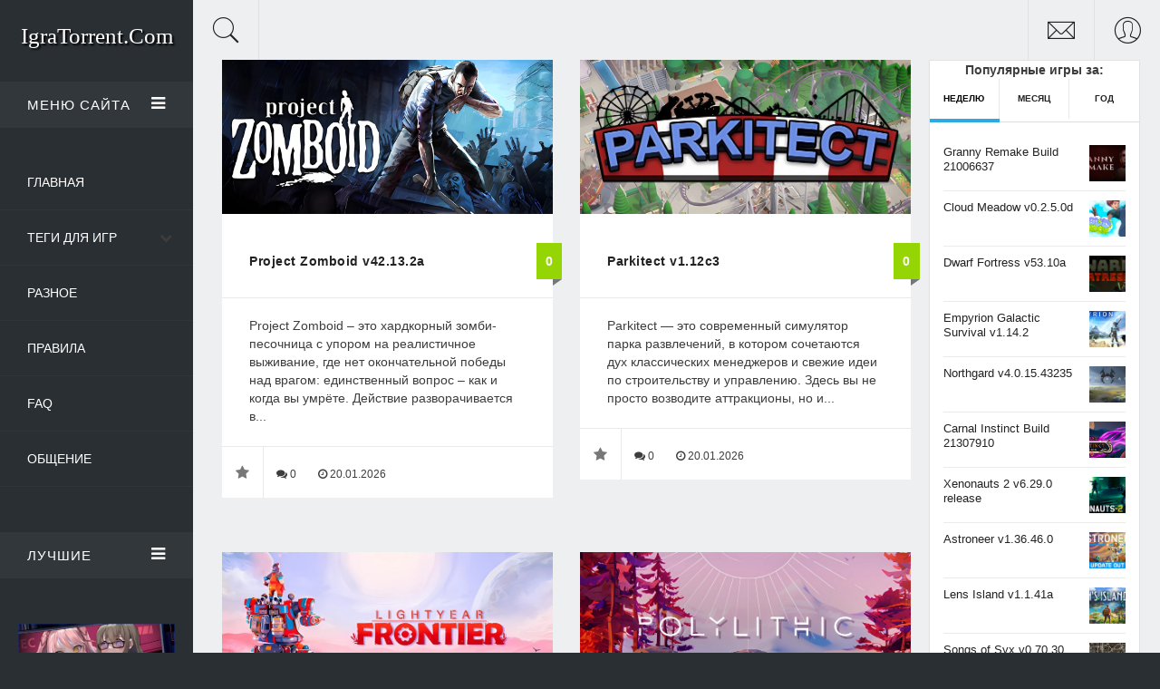

--- FILE ---
content_type: text/html; charset=utf-8
request_url: https://igratorrent.com/tags/%D0%B8%D0%B3%D1%80%D1%8B%20%D0%BD%D0%B0%20%D1%80%D1%83%D1%81%D1%81%D0%BA%D0%BE%D0%BC/
body_size: 12746
content:
<!DOCTYPE html>
<html lang="ru" >
    <head>
		<title>игры на русском » Игра - торрент</title>
<meta charset="utf-8">
<meta name="description" content="Project Zomboid – это хардкорный зомби-песочница с упором на реалистичное выживание, где нет окончательной победы над врагом: единственный вопрос – как и когда вы умрёте. Действие разворачивается в вымышленных городах Малдро и Вест-Пойнт, где вы собираете лут, строите укрепления и день за днём">
<meta name="keywords" content="укусили, зомби, Project, Zomboid, время, механики, Steam, v42132a, очень, Малдро, выживания, Полная, система, постоянно, оружие, персонажа, миграция, охота, развивается, Поддержка">
<link rel="canonical" href="https://igratorrent.com/tags/%D0%B8%D0%B3%D1%80%D1%8B%20%D0%BD%D0%B0%20%D1%80%D1%83%D1%81%D1%81%D0%BA%D0%BE%D0%BC/">
<link rel="alternate" type="application/rss+xml" title="Игра - торрент RSS" href="https://igratorrent.com/rss.xml">
<link rel="alternate" type="application/rss+xml" title="Игра - торрент RSS Dzen" href="https://igratorrent.com/rssdzen.xml">
<link rel="preconnect" href="https://igratorrent.com/" fetchpriority="high">
<meta property="twitter:card" content="summary">
<meta property="twitter:title" content="игры на русском » Игра - торрент">
<meta property="twitter:description" content="Project Zomboid – это хардкорный зомби-песочница с упором на реалистичное выживание, где нет окончательной победы над врагом: единственный вопрос – как и когда вы умрёте. Действие разворачивается в вымышленных городах Малдро и Вест-Пойнт, где вы собираете лут, строите укрепления и день за днём">
<meta property="og:type" content="article">
<meta property="og:site_name" content="Игра - торрент">
<meta property="og:title" content="игры на русском » Игра - торрент">
<meta property="og:description" content="Project Zomboid – это хардкорный зомби-песочница с упором на реалистичное выживание, где нет окончательной победы над врагом: единственный вопрос – как и когда вы умрёте. Действие разворачивается в вымышленных городах Малдро и Вест-Пойнт, где вы собираете лут, строите укрепления и день за днём">

<script src="/engine/classes/min/index.php?g=general3&amp;v=xhvhz"></script>
<script src="/engine/classes/min/index.php?f=engine/classes/js/jqueryui3.js,engine/classes/js/dle_js.js&amp;v=xhvhz" defer></script>
		<meta http-equiv="X-UA-Compatible" content="IE=edge">
        <meta name="HandheldFriendly" content="true">
        <meta name="format-detection" content="telephone=no">
        <meta name="viewport" content="width=device-width, initial-scale=1.0">
        <meta name="apple-mobile-web-app-capable" content="yes">
        <meta name="apple-mobile-web-app-status-bar-style" content="default">

        <link rel="shortcut icon" type="image/png" sizes="192x192" href="/templates/igratorrent/images/favicon.png">
        <link rel="apple-touch-icon" sizes="152x152" href="/templates/igratorrent/images/touch-icon-ipad.png">
        <link rel="apple-touch-icon" sizes="180x180" href="/templates/igratorrent/images/touch-icon-iphone-retina.png">
        <link rel="apple-touch-icon" sizes="167x167" href="/templates/igratorrent/images/touch-icon-ipad-retina.png">
        <link rel="icon" type="image/png" sizes="32x32" href="/templates/igratorrent/images/favicon-32x32.png">
    
        <link rel="stylesheet" href="/templates/igratorrent/css/engine.css?v=1.01">
        <link rel="stylesheet" href="/templates/igratorrent/css/highlight.css">
        <link rel="stylesheet" href="/templates/igratorrent/css/Pe-icon-7-stroke.css">
        <link rel="stylesheet" href="/templates/igratorrent/css/meanmenu.css">
        <link rel="stylesheet" href="/templates/igratorrent/css/animate.css">
        <link rel="stylesheet" href="/templates/igratorrent/css/owl.carousel.css">
        <link rel="stylesheet" href="/templates/igratorrent/css/owl.theme.css">
        <link rel="stylesheet" href="/templates/igratorrent/css/lightgallery.min.css">
        <link rel="stylesheet" href="/templates/igratorrent/css/font-awesome.min.css">
        <link rel="stylesheet" href="/templates/igratorrent/css/font.css?v=1.01">
        <link rel="stylesheet" href="/templates/igratorrent/css/bootstrap.min.css">
        <link rel="stylesheet" href="/templates/igratorrent/css/style.css?v=1.10">
        <link rel="stylesheet" href="/templates/igratorrent/css/common.css?v=2">
        <link rel="stylesheet" href="/templates/igratorrent/css/responsive.css">
        
    </head>
    <body>
       
        <div class="container-fluid" id="container-full">
            <div class="row">

				<div class="col-md-2 no-padding">
    <div id="left-sidebar">
        <div class="sidebar-menu">
            <div class="logo">
                <a href="/"><p>IgraTorrent.Com</p></a>
            </div>

            <div id="menu-area" class="menu-area toogle-sidebar-sections">
                <div class="menu-head">
                    <a href="#0" class="accordion-toggle">Меню сайта <span class="toggle-icon"><i class="fa fa-bars"></i></span></a>
                    <div class="accordion-content">
                        <div class="menu-body">
                            <ul>
                                <li><a href="/">Главная</a></li>
                                <li><a href="/tags/">Теги для игр</a>
								    <span><i class="fa fa-chevron-down"></i></span>
                                    <ul class="drop-menu">
                                        <li><a href="/tags/драки/">драки</a></li>
                                        <li><a href="/tags/головоломка/">головоломка</a></li>
                                        <li><a href="/tags/карточная игра/">карточная игра</a></li>
                                        <li><a href="/tags/экшен/">экшен</a></li>
                                        <li><a href="/tags/шутер/">шутер</a></li>
                                        <li><a href="/tags/хоррор/">хоррор</a></li>
                                        <li><a href="/tags/строительство/">строительство</a></li>
                                        <li><a href="/tags/стратегия/">стратегия</a></li>
                                        <li><a href="/tags/симулятор/">симулятор</a></li>
                                        <li><a href="/tags/приключение/">приключение</a></li>
                                        <li><a href="/tags/подземелье/">подземелье</a></li>
                                        <li><a href="/tags/платформер/">платформер</a></li>
                                        <li><a href="/tags/пиксельная графика/">пиксельная графика</a></li>
                                        <li><a href="/tags/инди/">инди</a></li>
                                        <li><a href="/tags/зомби/">зомби</a></li>
                                        <li><a href="/tags/гонки/">гонки</a></li>
                                        <li><a href="/tags/выживание/">выживание</a></li>
                                        <li><a href="/tags/RPG/">RPG</a></li>
                                        <li><a href="/tags/Roguelike/">Roguelike</a></li>
                                        <li><a href="/tags/FPS/">FPS</a></li>
                                        <br>
                                        <li><a href="/tags/игры%20на%20русском/">игры на русском</a></li>
                                    </ul>
                                </li>
                                <li><a href="/other/">Разное</a></li>
                                <li><a href="/rules.html">Правила</a></li>
                                <li><a href="/faq.html">FAQ</a></li>
                                <li><a href="/other/48-obschenie.html">Общение</a></li>
                            </ul>
                        </div>
                    </div>
                </div>
            </div>

            <div class="latest-post-area toogle-sidebar-sections">
                <div class="latest-post-head">
                    <a href="#0" class="accordion-toggle">Лучшие <span class="toggle-icon"><i class="fa fa-bars"></i></span></a>
                    <div class="accordion-content">
                        <div class="latest-post-body">
                           <div class="post">
    <div class="post-img">
        <div class="img-resp"><a href="https://igratorrent.com/games/1088-peeping-dorm-manager.html"><img src="/uploads/posts/2024-01/thumbs/peeping-dorm-manager.jpg" alt="Peeping Dorm Manager v1.0.8 (Build 13124334)" alt=""></a></div>
    </div>
    <h3><a href="https://igratorrent.com/games/1088-peeping-dorm-manager.html">Peeping Dorm Manager v1.0.8 (Build 13124334) </a></h3>
</div><div class="post">
    <div class="post-img">
        <div class="img-resp"><a href="https://igratorrent.com/games/1447-pizza-tower.html"><img src="/uploads/posts/2024-03/thumbs/pizza-tower.jpg" alt="Pizza Tower v1.1.28" alt=""></a></div>
    </div>
    <h3><a href="https://igratorrent.com/games/1447-pizza-tower.html">Pizza Tower v1.1.28 </a></h3>
</div><div class="post">
    <div class="post-img">
        <div class="img-resp"><a href="https://igratorrent.com/games/970-geometry-dash.html"><img src="/uploads/posts/2023-12/thumbs/geometry-dash.jpg" alt="Geometry Dash Build 16373064" alt=""></a></div>
    </div>
    <h3><a href="https://igratorrent.com/games/970-geometry-dash.html">Geometry Dash Build 16373064 </a></h3>
</div><div class="post">
    <div class="post-img">
        <div class="img-resp"><a href="https://igratorrent.com/games/926-mist-survival.html"><img src="/uploads/posts/2023-12/thumbs/mist-survival.jpg" alt="Mist Survival Build 20802029" alt=""></a></div>
    </div>
    <h3><a href="https://igratorrent.com/games/926-mist-survival.html">Mist Survival Build 20802029 </a></h3>
</div><div class="post">
    <div class="post-img">
        <div class="img-resp"><a href="https://igratorrent.com/games/95-gorebox.html"><img src="/uploads/posts/2023-07/thumbs/1690295052_gorebox.jpg" alt="GoreBox v1.16.1.21a" alt=""></a></div>
    </div>
    <h3><a href="https://igratorrent.com/games/95-gorebox.html">GoreBox v1.16.1.21a </a></h3>
</div>
                        </div>
                    </div>
                </div>
            </div>

        </div>
    </div>
</div>

                <div class="col-md-10 no-padding">

                    <div class="top-bar">
    <div class="top-bar-head">

        <div class="search">
            <i class="pe-7s-search showSingle" id="1"></i>
        </div>

        <div class="login-user pull-right showSingle" id="2">
            <i class="pe-7s-user"></i>
        </div>

        <div class="login-mail pull-right showSingle" id="3">
            <i class="pe-7s-mail"></i>
        </div>

    </div>

    <div class="top-bar-body">

        <div class="search-body targetDiv" id="div1"> 
            <form method="post">
                <input type="text" class="form-control no-radius" id="story" name="story" placeholder="Поиск игры">
                <input type="hidden" name="do" value="search">
				<input type="hidden" name="subaction" value="search">
            </form>
        </div>

        <div class="mail-body targetDiv" id="div3">
            <div class="row">

                <div class="col-md-6">
                    <div class="mail-contact">
                        <h4>Контакты с нами</h4>
                        <div class="row">
                            <div class="col-md-3 col-xs-4 no-padding">
                                <p><strong>Email:</strong></p>
                            </div>
                            <div class="col-md-9 col-xs-8 no-padding">
                                <p><a href="/cdn-cgi/l/email-protection" class="__cf_email__" data-cfemail="9df4faeffce9f2efeff8f3e9fef2f0ddfaf0fcf4f1b3fef2f0">[email&#160;protected]</a></p>
                            </div>
                        </div>
                    </div>
                </div>
                
            </div>
        </div> 
        
        <div class="user-body targetDiv" id="div2">
            <div class="row">
                

<div class="col-md-6">
	<div class="login-account">
		<p>Войдите в аккаунт</p>
		<form method="post">
			<div class="form-group">
				<input type="text" class="form-control no-radius" name="login_name" placeholder="Логин:">
			</div>
			<div class="input-group">
				<input type="password" class="form-control no-radius" name="login_password" placeholder="Пароль:">
				<span class="input-group-btn">
					<button class="btn btn-default" onclick="submit();" type="submit">OK</button>
				</span>
			</div>
			<input name="login" type="hidden" id="login" value="submit">
			<div class="forgot-pass">Забыли свой <a href="https://igratorrent.com/index.php?do=lostpassword">пароль?</a></div>
		</form>
	</div>
</div>

<div class="dashed-divider"></div>

<div class="col-md-6">
	<div class="register">
		<p>Вы новый пользователь?</p>
		<a href="https://igratorrent.com/index.php?do=register" class="btn btn-default form-control no-radius">Зарегистрируйте аккаунт</a>
	</div>
</div>

            </div>
        </div>

    </div>
</div>

                    <div class="main-content">

                        <div class="main-post-body showfull">
                            <div class="row">
                                <div class="col-md-9 w-100">
                                    <div class="row">
                                        <div ><div class="col-md-6 col-sm-6">
    <div class="post-bottom-content news_width_auto">
        <div class="img-resp"><a href="https://igratorrent.com/games/4235-project-zomboid.html"><img src="/uploads/posts/2025-05/project-zomboid.webp" alt="Project Zomboid v42.13.2a" alt=""></a></div>
        <h3><a href="https://igratorrent.com/games/4235-project-zomboid.html">Project Zomboid v42.13.2a </a> <span class="code-bg">0<a href="https://igratorrent.com/games/4235-project-zomboid.html#comment"><b>0</b> комментариев</a></span></h3>
        <div class="post_descr">Project Zomboid – это хардкорный зомби-песочница с упором на реалистичное выживание, где нет окончательной победы над врагом: единственный вопрос – как и когда вы умрёте. Действие разворачивается в...</div>
        <div class="post-meta">
			<a href="#0" class="share-icon"><i title="Добавить в закладки" class="fa fa-star"></i></a>
			
			
			<span class="date"><i class="fa fa-comments"></i> 0</span>
			<span class="date"><i class="fa fa-clock-o"></i> 20.01.2026</span>
            <span class="category-icon pull-right">
                <span class="category_list"><a href="https://igratorrent.com/games/">Игры</a></span>
            </span>
        </div>
    </div>
</div>
<div class="col-md-6 col-sm-6">
    <div class="post-bottom-content news_width_auto">
        <div class="img-resp"><a href="https://igratorrent.com/games/1067-parkitect.html"><img src="/uploads/posts/2024-01/thumbs/parkitect.jpg" alt="Parkitect v1.12c3" alt=""></a></div>
        <h3><a href="https://igratorrent.com/games/1067-parkitect.html">Parkitect v1.12c3 </a> <span class="code-bg">0<a href="https://igratorrent.com/games/1067-parkitect.html#comment"><b>0</b> комментариев</a></span></h3>
        <div class="post_descr">Parkitect — это современный симулятор парка развлечений, в котором сочетаются дух классических менеджеров и свежие идеи по строительству и управлению. Здесь вы не просто возводите аттракционы, но и...</div>
        <div class="post-meta">
			<a href="#0" class="share-icon"><i title="Добавить в закладки" class="fa fa-star"></i></a>
			
			
			<span class="date"><i class="fa fa-comments"></i> 0</span>
			<span class="date"><i class="fa fa-clock-o"></i> 20.01.2026</span>
            <span class="category-icon pull-right">
                <span class="category_list"><a href="https://igratorrent.com/games/">Игры</a></span>
            </span>
        </div>
    </div>
</div>
<div style="clear:both"></div><div class="col-md-6 col-sm-6">
    <div class="post-bottom-content news_width_auto">
        <div class="img-resp"><a href="https://igratorrent.com/games/1350-lightyear-frontier.html"><img src="/uploads/posts/2024-02/thumbs/lightyear-frontier.jpg" alt="Lightyear Frontier Build 21467930" alt=""></a></div>
        <h3><a href="https://igratorrent.com/games/1350-lightyear-frontier.html">Lightyear Frontier Build 21467930 </a> <span class="code-bg">0<a href="https://igratorrent.com/games/1350-lightyear-frontier.html#comment"><b>0</b> комментариев</a></span></h3>
        <div class="post_descr">Lightyear Frontier - это увлекательная фермерская песочница в открытом космосе, где вам предстоит освоить экзопланету, построить ретрофутуристическую ферму и отправиться на разведку неизведанных...</div>
        <div class="post-meta">
			<a href="#0" class="share-icon"><i title="Добавить в закладки" class="fa fa-star"></i></a>
			
			
			<span class="date"><i class="fa fa-comments"></i> 0</span>
			<span class="date"><i class="fa fa-clock-o"></i> 20.01.2026</span>
            <span class="category-icon pull-right">
                <span class="category_list"><a href="https://igratorrent.com/games/">Игры</a></span>
            </span>
        </div>
    </div>
</div>
<div class="col-md-6 col-sm-6">
    <div class="post-bottom-content news_width_auto">
        <div class="img-resp"><a href="https://igratorrent.com/games/773-polylithic.html"><img src="/uploads/posts/2023-11/thumbs/polylithic.jpg" alt="Polylithic Build 21506299" alt=""></a></div>
        <h3><a href="https://igratorrent.com/games/773-polylithic.html">Polylithic Build 21506299 </a> <span class="code-bg">0<a href="https://igratorrent.com/games/773-polylithic.html#comment"><b>0</b> комментариев</a></span></h3>
        <div class="post_descr">Polylithic – это необычная survival-игра, переносящая вас в Каменный век, где люди ещё не доминируют над природой, а сосуществуют с рядом других видов. В роли вождя племени вам предстоит от охоты и...</div>
        <div class="post-meta">
			<a href="#0" class="share-icon"><i title="Добавить в закладки" class="fa fa-star"></i></a>
			
			
			<span class="date"><i class="fa fa-comments"></i> 0</span>
			<span class="date"><i class="fa fa-clock-o"></i> 19.01.2026</span>
            <span class="category-icon pull-right">
                <span class="category_list"><a href="https://igratorrent.com/games/">Игры</a></span>
            </span>
        </div>
    </div>
</div>
<div style="clear:both"></div><div class="col-md-6 col-sm-6">
    <div class="post-bottom-content news_width_auto">
        <div class="img-resp"><a href="https://igratorrent.com/games/3387-hatsune-miku-logic-paint-s.html"><img src="/uploads/posts/2025-02/hatsune-miku-logic-paint-s.jpg" alt="Hatsune Miku Logic Paint S Build 20963683" alt=""></a></div>
        <h3><a href="https://igratorrent.com/games/3387-hatsune-miku-logic-paint-s.html">Hatsune Miku Logic Paint S Build 20963683 </a> <span class="code-bg">0<a href="https://igratorrent.com/games/3387-hatsune-miku-logic-paint-s.html#comment"><b>0</b> комментариев</a></span></h3>
        <div class="post_descr">Hatsune Miku Logic Paint S - это новая версия популярной головоломки Hatsune Miku Logic Paint – MIKULOGI, которая выходит в Steam. В этой игре вас ждет более 350 уникальных заданий: присутствуют как...</div>
        <div class="post-meta">
			<a href="#0" class="share-icon"><i title="Добавить в закладки" class="fa fa-star"></i></a>
			
			
			<span class="date"><i class="fa fa-comments"></i> 0</span>
			<span class="date"><i class="fa fa-clock-o"></i> 19.01.2026</span>
            <span class="category-icon pull-right">
                <span class="category_list"><a href="https://igratorrent.com/games/">Игры</a></span>
            </span>
        </div>
    </div>
</div>
<div class="col-md-6 col-sm-6">
    <div class="post-bottom-content news_width_auto">
        <div class="img-resp"><a href="https://igratorrent.com/games/147-tunguska-the-visitation.html"><img src="/uploads/posts/2023-08/thumbs/tunguska-the-visitation.jpg" alt="Tunguska The Visitation v1.96-3" alt=""></a></div>
        <h3><a href="https://igratorrent.com/games/147-tunguska-the-visitation.html">Tunguska The Visitation v1.96-3 </a> <span class="code-bg">0<a href="https://igratorrent.com/games/147-tunguska-the-visitation.html#comment"><b>0</b> комментариев</a></span></h3>
        <div class="post_descr">Тунгуска: Посещение – Расширенное издание предлагает погрузиться в мрачный и таинственный мир охотника на «упырей», где советские тайны сочетаются с ужасающими аномалиями. Вы попадёте в безлюдные...</div>
        <div class="post-meta">
			<a href="#0" class="share-icon"><i title="Добавить в закладки" class="fa fa-star"></i></a>
			
			
			<span class="date"><i class="fa fa-comments"></i> 0</span>
			<span class="date"><i class="fa fa-clock-o"></i> 19.01.2026</span>
            <span class="category-icon pull-right">
                <span class="category_list"><a href="https://igratorrent.com/games/">Игры</a></span>
            </span>
        </div>
    </div>
</div>
<div style="clear:both"></div><div class="col-md-6 col-sm-6">
    <div class="post-bottom-content news_width_auto">
        <div class="img-resp"><a href="https://igratorrent.com/games/138-the-last-starship.html"><img src="/uploads/posts/2023-08/thumbs/the-last-starship.jpg" alt="The Last Starship v21b" alt=""></a></div>
        <h3><a href="https://igratorrent.com/games/138-the-last-starship.html">The Last Starship v21b </a> <span class="code-bg">0<a href="https://igratorrent.com/games/138-the-last-starship.html#comment"><b>0</b> комментариев</a></span></h3>
        <div class="post_descr">The Last Starship - это увлекательный двухмерный симулятор космического строительства и выживания, в котором вы полностью контролируете процесс создания, модернизации и эксплуатации собственного...</div>
        <div class="post-meta">
			<a href="#0" class="share-icon"><i title="Добавить в закладки" class="fa fa-star"></i></a>
			
			
			<span class="date"><i class="fa fa-comments"></i> 0</span>
			<span class="date"><i class="fa fa-clock-o"></i> 18.01.2026</span>
            <span class="category-icon pull-right">
                <span class="category_list"><a href="https://igratorrent.com/games/">Игры</a></span>
            </span>
        </div>
    </div>
</div>
<div class="col-md-6 col-sm-6">
    <div class="post-bottom-content news_width_auto">
        <div class="img-resp"><a href="https://igratorrent.com/games/1835-the-longing.html"><img src="/uploads/posts/2024-07/f67728a0cb_the-longing.jpg" alt="THE LONGING v1.9.0g" alt=""></a></div>
        <h3><a href="https://igratorrent.com/games/1835-the-longing.html">THE LONGING v1.9.0g </a> <span class="code-bg">0<a href="https://igratorrent.com/games/1835-the-longing.html#comment"><b>0</b> комментариев</a></span></h3>
        <div class="post_descr">THE LONGING - это уникальная приключенческая игра, которая выделяется своим медитативным и неспешным геймплеем. Вдохновленная немецкой мифологией и сказками, игра предлагает игрокам погрузиться в...</div>
        <div class="post-meta">
			<a href="#0" class="share-icon"><i title="Добавить в закладки" class="fa fa-star"></i></a>
			
			
			<span class="date"><i class="fa fa-comments"></i> 0</span>
			<span class="date"><i class="fa fa-clock-o"></i> 18.01.2026</span>
            <span class="category-icon pull-right">
                <span class="category_list"><a href="https://igratorrent.com/games/">Игры</a></span>
            </span>
        </div>
    </div>
</div>
<div style="clear:both"></div><div class="col-md-6 col-sm-6">
    <div class="post-bottom-content news_width_auto">
        <div class="img-resp"><a href="https://igratorrent.com/games/1608-expeditions-a-mudrunner-game.html"><img src="/uploads/posts/2024-04/thumbs/expeditions-a-mudrunner-game.jpg" alt="Expeditions: A MudRunner Game v1.810147" alt=""></a></div>
        <h3><a href="https://igratorrent.com/games/1608-expeditions-a-mudrunner-game.html">Expeditions: A MudRunner Game v1.810147 </a> <span class="code-bg">0<a href="https://igratorrent.com/games/1608-expeditions-a-mudrunner-game.html#comment"><b>0</b> комментариев</a></span></h3>
        <div class="post_descr">В Expeditions: A MudRunner Game вам предстоит возглавить исследовательские миссии в самых удалённых уголках планеты - от жарких пустынь Аризоны до туманных Карпат. Этот проект от Saber Interactive,...</div>
        <div class="post-meta">
			<a href="#0" class="share-icon"><i title="Добавить в закладки" class="fa fa-star"></i></a>
			
			
			<span class="date"><i class="fa fa-comments"></i> 0</span>
			<span class="date"><i class="fa fa-clock-o"></i> 18.01.2026</span>
            <span class="category-icon pull-right">
                <span class="category_list"><a href="https://igratorrent.com/games/">Игры</a></span>
            </span>
        </div>
    </div>
</div>
<div class="col-md-6 col-sm-6">
    <div class="post-bottom-content news_width_auto">
        <div class="img-resp"><a href="https://igratorrent.com/games/2323-wingspan.html"><img src="/uploads/posts/2024-10/wingspan.jpg" alt="Wingspan v294" alt=""></a></div>
        <h3><a href="https://igratorrent.com/games/2323-wingspan.html">Wingspan v294 </a> <span class="code-bg">0<a href="https://igratorrent.com/games/2323-wingspan.html#comment"><b>0</b> комментариев</a></span></h3>
        <div class="post_descr">WINGSPAN (КРЫЛЬЯ) - это цифровая версия знаменитой настольной игры, отмеченной немецкой премией Kennerspiel des Jahres 2019. В ней от одного до пяти игроков выступают в роли орнитологов и любителей...</div>
        <div class="post-meta">
			<a href="#0" class="share-icon"><i title="Добавить в закладки" class="fa fa-star"></i></a>
			
			
			<span class="date"><i class="fa fa-comments"></i> 0</span>
			<span class="date"><i class="fa fa-clock-o"></i> 18.01.2026</span>
            <span class="category-icon pull-right">
                <span class="category_list"><a href="https://igratorrent.com/games/">Игры</a></span>
            </span>
        </div>
    </div>
</div>
<div style="clear:both"></div><div class="col-md-6 col-sm-6">
    <div class="post-bottom-content news_width_auto">
        <div class="img-resp"><a href="https://igratorrent.com/games/307-wartales.html"><img src="/uploads/posts/2023-09/thumbs/wartales.jpg" alt="Wartales v1.0.45242" alt=""></a></div>
        <h3><a href="https://igratorrent.com/games/307-wartales.html">Wartales v1.0.45242 </a> <span class="code-bg">0<a href="https://igratorrent.com/games/307-wartales.html#comment"><b>0</b> комментариев</a></span></h3>
        <div class="post_descr">Прошла сотня лет с падения Эдоранской империи из-за невообразимой чумы, истощившей государство. Теперь в этих землях господствуют наемники, бандиты и грабители — понятие чести осталось в далеком...</div>
        <div class="post-meta">
			<a href="#0" class="share-icon"><i title="Добавить в закладки" class="fa fa-star"></i></a>
			
			
			<span class="date"><i class="fa fa-comments"></i> 0</span>
			<span class="date"><i class="fa fa-clock-o"></i> 18.01.2026</span>
            <span class="category-icon pull-right">
                <span class="category_list"><a href="https://igratorrent.com/games/">Игры</a></span>
            </span>
        </div>
    </div>
</div>
<div class="col-md-6 col-sm-6">
    <div class="post-bottom-content news_width_auto">
        <div class="img-resp"><a href="https://igratorrent.com/games/1951-hex-of-steel.html"><img src="/uploads/posts/2024-08/hex-of-steel.jpg" alt="Hex of Steel Build 21507030" alt=""></a></div>
        <h3><a href="https://igratorrent.com/games/1951-hex-of-steel.html">Hex of Steel Build 21507030 </a> <span class="code-bg">0<a href="https://igratorrent.com/games/1951-hex-of-steel.html#comment"><b>0</b> комментариев</a></span></h3>
        <div class="post_descr">Hex of Steel – это масштабная пошаговая стратегия о Второй мировой войне, в которой вы возглавляете свои войска на ключевых театрах военных действий: от улиц Европы и песков Северной Африки до...</div>
        <div class="post-meta">
			<a href="#0" class="share-icon"><i title="Добавить в закладки" class="fa fa-star"></i></a>
			
			
			<span class="date"><i class="fa fa-comments"></i> 0</span>
			<span class="date"><i class="fa fa-clock-o"></i> 18.01.2026</span>
            <span class="category-icon pull-right">
                <span class="category_list"><a href="https://igratorrent.com/games/">Игры</a></span>
            </span>
        </div>
    </div>
</div>
<div style="clear:both"></div><div class="col-md-6 col-sm-6">
    <div class="post-bottom-content news_width_auto">
        <div class="img-resp"><a href="https://igratorrent.com/games/737-acres.html"><img src="/uploads/posts/2023-11/thumbs/acres.jpg" alt="ACRES Build 21508054" alt=""></a></div>
        <h3><a href="https://igratorrent.com/games/737-acres.html">ACRES Build 21508054 </a> <span class="code-bg">0<a href="https://igratorrent.com/games/737-acres.html#comment"><b>0</b> комментариев</a></span></h3>
        <div class="post_descr">ACRES — это минималистичный симулятор фермерства, в котором вам предстоит выращивать урожай, улучшать технику и автоматически обрабатывать поля, чтобы вовремя выполнять заказы рынка и добиться...</div>
        <div class="post-meta">
			<a href="#0" class="share-icon"><i title="Добавить в закладки" class="fa fa-star"></i></a>
			
			
			<span class="date"><i class="fa fa-comments"></i> 0</span>
			<span class="date"><i class="fa fa-clock-o"></i> 18.01.2026</span>
            <span class="category-icon pull-right">
                <span class="category_list"><a href="https://igratorrent.com/games/">Игры</a></span>
            </span>
        </div>
    </div>
</div>
<div class="col-md-6 col-sm-6">
    <div class="post-bottom-content news_width_auto">
        <div class="img-resp"><a href="https://igratorrent.com/games/4005-arma-reforger.html"><img src="/uploads/posts/2025-04/arma-reforger.jpg" alt="Arma Reforger v1.6.0.108" alt=""></a></div>
        <h3><a href="https://igratorrent.com/games/4005-arma-reforger.html">Arma Reforger v1.6.0.108 </a> <span class="code-bg">0<a href="https://igratorrent.com/games/4005-arma-reforger.html#comment"><b>0</b> комментариев</a></span></h3>
        <div class="post_descr">Arma Reforger - это новейшая часть легендарной франшизы Arma, представляющая собой универсальную, творческую и полностью модифицируемую платформу военных симуляторов, которая переосмысливает жанр....</div>
        <div class="post-meta">
			<a href="#0" class="share-icon"><i title="Добавить в закладки" class="fa fa-star"></i></a>
			
			
			<span class="date"><i class="fa fa-comments"></i> 0</span>
			<span class="date"><i class="fa fa-clock-o"></i> 18.01.2026</span>
            <span class="category-icon pull-right">
                <span class="category_list"><a href="https://igratorrent.com/games/">Игры</a></span>
            </span>
        </div>
    </div>
</div>
<div style="clear:both"></div><div class="col-md-6 col-sm-6">
    <div class="post-bottom-content news_width_auto">
        <div class="img-resp"><a href="https://igratorrent.com/games/420-nordic-ashes-survivors-of-ragnarok.html"><img src="/uploads/posts/2023-09/thumbs/nordic-ashes-survivors-of-ragnarok.jpg" alt="Nordic Ashes Survivors of Ragnarok Build 21510407" alt=""></a></div>
        <h3><a href="https://igratorrent.com/games/420-nordic-ashes-survivors-of-ragnarok.html">Nordic Ashes Survivors of Ragnarok Build 21510407 </a> <span class="code-bg">0<a href="https://igratorrent.com/games/420-nordic-ashes-survivors-of-ragnarok.html#comment"><b>0</b> комментариев</a></span></h3>
        <div class="post_descr">Nordic Ashes: Survivors of Ragnarok - это сложная и увлекательная roguelite-survivor игра в скандинавской стилистике, где вам предстоит сражаться с полчищами мифических существ и выживать в условиях...</div>
        <div class="post-meta">
			<a href="#0" class="share-icon"><i title="Добавить в закладки" class="fa fa-star"></i></a>
			
			
			<span class="date"><i class="fa fa-comments"></i> 0</span>
			<span class="date"><i class="fa fa-clock-o"></i> 18.01.2026</span>
            <span class="category-icon pull-right">
                <span class="category_list"><a href="https://igratorrent.com/games/">Игры</a></span>
            </span>
        </div>
    </div>
</div>
<div class="col-md-6 col-sm-6">
    <div class="post-bottom-content news_width_auto">
        <div class="img-resp"><a href="https://igratorrent.com/games/2227-human-fall-flat.html"><img src="/uploads/posts/2024-10/human-fall-flat.jpg" alt="Human Fall Flat Build 21509175" alt=""></a></div>
        <h3><a href="https://igratorrent.com/games/2227-human-fall-flat.html">Human Fall Flat Build 21509175 </a> <span class="code-bg">0<a href="https://igratorrent.com/games/2227-human-fall-flat.html#comment"><b>0</b> комментариев</a></span></h3>
        <div class="post_descr">Вышел новый, 30‑й официальный уровень - &quot;Камера испытаний&quot;: там есть нажимные пластины, переключатели и уменьшающий луч, так что подготовься ломать голову над задачами. Всего в игре уже 30...</div>
        <div class="post-meta">
			<a href="#0" class="share-icon"><i title="Добавить в закладки" class="fa fa-star"></i></a>
			
			
			<span class="date"><i class="fa fa-comments"></i> 0</span>
			<span class="date"><i class="fa fa-clock-o"></i> 18.01.2026</span>
            <span class="category-icon pull-right">
                <span class="category_list"><a href="https://igratorrent.com/games/">Игры</a></span>
            </span>
        </div>
    </div>
</div>
<div style="clear:both"></div><div class="col-md-6 col-sm-6">
    <div class="post-bottom-content news_width_auto">
        <div class="img-resp"><a href="https://igratorrent.com/games/1645-farm-together-2.html"><img src="/uploads/posts/2024-05/thumbs/farm-together-2.jpg" alt="Farm Together 2 v264" alt=""></a></div>
        <h3><a href="https://igratorrent.com/games/1645-farm-together-2.html">Farm Together 2 v264 </a> <span class="code-bg">0<a href="https://igratorrent.com/games/1645-farm-together-2.html#comment"><b>0</b> комментариев</a></span></h3>
        <div class="post_descr">Farm Together 2 – это новая, расширенная версия оригинальной фермерской игры, в которой вам предстоит вырастить свой идеальный сельскохозяйственный уголок. Начав с крошечного участка, вы постепенно...</div>
        <div class="post-meta">
			<a href="#0" class="share-icon"><i title="Добавить в закладки" class="fa fa-star"></i></a>
			
			
			<span class="date"><i class="fa fa-comments"></i> 0</span>
			<span class="date"><i class="fa fa-clock-o"></i> 18.01.2026</span>
            <span class="category-icon pull-right">
                <span class="category_list"><a href="https://igratorrent.com/games/">Игры</a></span>
            </span>
        </div>
    </div>
</div>
<div class="col-md-6 col-sm-6">
    <div class="post-bottom-content news_width_auto">
        <div class="img-resp"><a href="https://igratorrent.com/games/1787-soulmask.html"><img src="/uploads/posts/2024-07/soulmask.jpg" alt="Soulmask v0.5.19" alt=""></a></div>
        <h3><a href="https://igratorrent.com/games/1787-soulmask.html">Soulmask v0.5.19 </a> <span class="code-bg">0<a href="https://igratorrent.com/games/1787-soulmask.html#comment"><b>0</b> комментариев</a></span></h3>
        <div class="post_descr">Soulmask — это масштабная «песочница» с аутентичным опытом выживания в загадочном первобытном мире. Вы играете за «последнего уцелевшего» в маске и готовы бросить вызов стихиям и враждебным...</div>
        <div class="post-meta">
			<a href="#0" class="share-icon"><i title="Добавить в закладки" class="fa fa-star"></i></a>
			
			
			<span class="date"><i class="fa fa-comments"></i> 0</span>
			<span class="date"><i class="fa fa-clock-o"></i> 18.01.2026</span>
            <span class="category-icon pull-right">
                <span class="category_list"><a href="https://igratorrent.com/games/">Игры</a></span>
            </span>
        </div>
    </div>
</div>
<div style="clear:both"></div><div class="col-md-6 col-sm-6">
    <div class="post-bottom-content news_width_auto">
        <div class="img-resp"><a href="https://igratorrent.com/games/937-the-battle-of-polytopia.html"><img src="/uploads/posts/2023-12/thumbs/the-battle-of-polytopia.jpg" alt="The Battle of Polytopia Build 21479583" alt=""></a></div>
        <h3><a href="https://igratorrent.com/games/937-the-battle-of-polytopia.html">The Battle of Polytopia Build 21479583 </a> <span class="code-bg">0<a href="https://igratorrent.com/games/937-the-battle-of-polytopia.html#comment"><b>0</b> комментариев</a></span></h3>
        <div class="post_descr">The Battle of Polytopia - пошаговая стратегия о развитии цивилизации и борьбе за власть на странной квадратной планете. Вы руководите племенем, расширяете свои владения, открываете технологии,...</div>
        <div class="post-meta">
			<a href="#0" class="share-icon"><i title="Добавить в закладки" class="fa fa-star"></i></a>
			
			
			<span class="date"><i class="fa fa-comments"></i> 0</span>
			<span class="date"><i class="fa fa-clock-o"></i> 18.01.2026</span>
            <span class="category-icon pull-right">
                <span class="category_list"><a href="https://igratorrent.com/games/">Игры</a></span>
            </span>
        </div>
    </div>
</div>
<div class="col-md-6 col-sm-6">
    <div class="post-bottom-content news_width_auto">
        <div class="img-resp"><a href="https://igratorrent.com/games/952-hexarchy.html"><img src="/uploads/posts/2023-12/thumbs/hexarchy.jpg" alt="Hexarchy Build 21484838" alt=""></a></div>
        <h3><a href="https://igratorrent.com/games/952-hexarchy.html">Hexarchy Build 21484838 </a> <span class="code-bg">0<a href="https://igratorrent.com/games/952-hexarchy.html#comment"><b>0</b> комментариев</a></span></h3>
        <div class="post_descr">Hexarchy — это стремительная королевская стратегия, сочетающая в себе знакомые механики 4X-игр и динамику однопоточных баталий. За час активной игры вы исследуете процедурно сгенерированный мир,...</div>
        <div class="post-meta">
			<a href="#0" class="share-icon"><i title="Добавить в закладки" class="fa fa-star"></i></a>
			
			
			<span class="date"><i class="fa fa-comments"></i> 0</span>
			<span class="date"><i class="fa fa-clock-o"></i> 18.01.2026</span>
            <span class="category-icon pull-right">
                <span class="category_list"><a href="https://igratorrent.com/games/">Игры</a></span>
            </span>
        </div>
    </div>
</div>
<div style="clear:both"></div><div class="col-md-6 col-sm-6">
    <div class="post-bottom-content news_width_auto">
        <div class="img-resp"><a href="https://igratorrent.com/games/168-oxygen-not-included.html"><img src="/uploads/posts/2023-08/thumbs/oxygen-not-included.jpg" alt="Oxygen Not Included v707956" alt=""></a></div>
        <h3><a href="https://igratorrent.com/games/168-oxygen-not-included.html">Oxygen Not Included v707956 </a> <span class="code-bg">0<a href="https://igratorrent.com/games/168-oxygen-not-included.html#comment"><b>0</b> комментариев</a></span></h3>
        <div class="post_descr">Oxygen Not Included – это глубокий и затягивающий симулятор космического колониста, в котором вы берёте на себя управление группой «дубликантов», застрявших внутри астероида. На первый взгляд игра...</div>
        <div class="post-meta">
			<a href="#0" class="share-icon"><i title="Добавить в закладки" class="fa fa-star"></i></a>
			
			
			<span class="date"><i class="fa fa-comments"></i> 0</span>
			<span class="date"><i class="fa fa-clock-o"></i> 18.01.2026</span>
            <span class="category-icon pull-right">
                <span class="category_list"><a href="https://igratorrent.com/games/">Игры</a></span>
            </span>
        </div>
    </div>
</div>
<div class="col-md-6 col-sm-6">
    <div class="post-bottom-content news_width_auto">
        <div class="img-resp"><a href="https://igratorrent.com/games/4588-farm-manager-world.html"><img src="/uploads/posts/2025-10/farm-manager-world.webp" alt="Farm Manager World v1.15" alt=""></a></div>
        <h3><a href="https://igratorrent.com/games/4588-farm-manager-world.html">Farm Manager World v1.15 </a> <span class="code-bg">0<a href="https://igratorrent.com/games/4588-farm-manager-world.html#comment"><b>0</b> комментариев</a></span></h3>
        <div class="post_descr">Farm Manager World - это увлекательный симулятор управления фермой, где вы сможете построить собственную агроимперию в разных уголках планеты. Начав в Европе, вы быстро расширите хозяйство в...</div>
        <div class="post-meta">
			<a href="#0" class="share-icon"><i title="Добавить в закладки" class="fa fa-star"></i></a>
			
			
			<span class="date"><i class="fa fa-comments"></i> 0</span>
			<span class="date"><i class="fa fa-clock-o"></i> 18.01.2026</span>
            <span class="category-icon pull-right">
                <span class="category_list"><a href="https://igratorrent.com/games/">Игры</a></span>
            </span>
        </div>
    </div>
</div>
<div class="navigation">
    <span></span>
    <span class="pages"><span>1</span> <a href="https://igratorrent.com/tags/%D0%B8%D0%B3%D1%80%D1%8B%20%D0%BD%D0%B0%20%D1%80%D1%83%D1%81%D1%81%D0%BA%D0%BE%D0%BC/page/2/">2</a> <a href="https://igratorrent.com/tags/%D0%B8%D0%B3%D1%80%D1%8B%20%D0%BD%D0%B0%20%D1%80%D1%83%D1%81%D1%81%D0%BA%D0%BE%D0%BC/page/3/">3</a> <a href="https://igratorrent.com/tags/%D0%B8%D0%B3%D1%80%D1%8B%20%D0%BD%D0%B0%20%D1%80%D1%83%D1%81%D1%81%D0%BA%D0%BE%D0%BC/page/4/">4</a> <a href="https://igratorrent.com/tags/%D0%B8%D0%B3%D1%80%D1%8B%20%D0%BD%D0%B0%20%D1%80%D1%83%D1%81%D1%81%D0%BA%D0%BE%D0%BC/page/5/">5</a> <a href="https://igratorrent.com/tags/%D0%B8%D0%B3%D1%80%D1%8B%20%D0%BD%D0%B0%20%D1%80%D1%83%D1%81%D1%81%D0%BA%D0%BE%D0%BC/page/6/">6</a> <a href="https://igratorrent.com/tags/%D0%B8%D0%B3%D1%80%D1%8B%20%D0%BD%D0%B0%20%D1%80%D1%83%D1%81%D1%81%D0%BA%D0%BE%D0%BC/page/7/">7</a> <a href="https://igratorrent.com/tags/%D0%B8%D0%B3%D1%80%D1%8B%20%D0%BD%D0%B0%20%D1%80%D1%83%D1%81%D1%81%D0%BA%D0%BE%D0%BC/page/8/">8</a> <a href="https://igratorrent.com/tags/%D0%B8%D0%B3%D1%80%D1%8B%20%D0%BD%D0%B0%20%D1%80%D1%83%D1%81%D1%81%D0%BA%D0%BE%D0%BC/page/9/">9</a> <a href="https://igratorrent.com/tags/%D0%B8%D0%B3%D1%80%D1%8B%20%D0%BD%D0%B0%20%D1%80%D1%83%D1%81%D1%81%D0%BA%D0%BE%D0%BC/page/10/">10</a> <span class="nav_ext">...</span> <a href="https://igratorrent.com/tags/%D0%B8%D0%B3%D1%80%D1%8B%20%D0%BD%D0%B0%20%D1%80%D1%83%D1%81%D1%81%D0%BA%D0%BE%D0%BC/page/110/">110</a></span>
    <span></span>
</div></div>
                                    </div>
                                </div>

								<div class="text-center">
    <div class="col-md-3 col-sm-12 news_sidebar">
        <div class="sidebar">
            <div class="row">
                <div class="col-lg-12 col-md-12 col-sm-6 col-xs-12 news_margin_first_child_top_out">
                    <div class="sidebar-widget sidebar-tab">
                        <div role="tabpanel">
                            <!-- заменяем li на заголовок -->
                            <div class="tab-header">
                                <strong>Популярные игры за:</strong>
                            </div>

                            <ul class="nav nav-tabs" role="tablist">
                                <li role="presentation" class="active"><a href="#week" aria-controls="week" role="tab" data-toggle="tab">Неделю</a></li>
                                <li role="presentation"><a href="#month" aria-controls="month" role="tab" data-toggle="tab">Месяц</a></li>
                                <li role="presentation"><a href="#year" aria-controls="year" role="tab" data-toggle="tab">Год</a></li>
                            </ul>

                            <div class="tab-content">
                                <div role="tabpanel" class="tab-pane fade in active" id="week">
                                    <ul>
                                        <li>
    <div class="media">
        <div class="media-body media-left">
            <h3><a href="https://igratorrent.com/games/82-granny-remake-v301.html">Granny Remake Build 21006637</a></h3>
        </div>
        <div class="media-right">
            <img class="img-responsive" src="/uploads/posts/2023-07/thumbs/granny-remake.jpg" alt="Granny Remake Build 21006637" style="height:auto;">
        </div>
    </div>
</li><li>
    <div class="media">
        <div class="media-body media-left">
            <h3><a href="https://igratorrent.com/games/238-cloud-meadow.html">Cloud Meadow v0.2.5.0d</a></h3>
        </div>
        <div class="media-right">
            <img class="img-responsive" src="/uploads/posts/2023-08/thumbs/cloud-meadow.jpg" alt="Cloud Meadow v0.2.5.0d" style="height:auto;">
        </div>
    </div>
</li><li>
    <div class="media">
        <div class="media-body media-left">
            <h3><a href="https://igratorrent.com/games/551-dwarf-fortress.html">Dwarf Fortress v53.10a</a></h3>
        </div>
        <div class="media-right">
            <img class="img-responsive" src="/uploads/posts/2023-10/thumbs/dwarf-fortress.jpg" alt="Dwarf Fortress v53.10a" style="height:auto;">
        </div>
    </div>
</li><li>
    <div class="media">
        <div class="media-body media-left">
            <h3><a href="https://igratorrent.com/games/396-empyrion-galactic-survival.html">Empyrion Galactic Survival v1.14.2</a></h3>
        </div>
        <div class="media-right">
            <img class="img-responsive" src="/uploads/posts/2023-09/thumbs/empyrion-galactic-survival.jpg" alt="Empyrion Galactic Survival v1.14.2" style="height:auto;">
        </div>
    </div>
</li><li>
    <div class="media">
        <div class="media-body media-left">
            <h3><a href="https://igratorrent.com/games/78-northgard-v20072023.html">Northgard v4.0.15.43235</a></h3>
        </div>
        <div class="media-right">
            <img class="img-responsive" src="/uploads/posts/2023-07/thumbs/1690037885_northgard.jpg" alt="Northgard v4.0.15.43235" style="height:auto;">
        </div>
    </div>
</li><li>
    <div class="media">
        <div class="media-body media-left">
            <h3><a href="https://igratorrent.com/games/3695-carnal-instinct.html">Carnal Instinct Build 21307910</a></h3>
        </div>
        <div class="media-right">
            <img class="img-responsive" src="/uploads/posts/2025-03/carnal-instinct.jpg" alt="Carnal Instinct Build 21307910" style="height:auto;">
        </div>
    </div>
</li><li>
    <div class="media">
        <div class="media-body media-left">
            <h3><a href="https://igratorrent.com/games/316-xenonauts-2.html">Xenonauts 2 v6.29.0 release</a></h3>
        </div>
        <div class="media-right">
            <img class="img-responsive" src="/uploads/posts/2023-09/thumbs/xenonauts-2.jpg" alt="Xenonauts 2 v6.29.0 release" style="height:auto;">
        </div>
    </div>
</li><li>
    <div class="media">
        <div class="media-body media-left">
            <h3><a href="https://igratorrent.com/games/58-astroneer-v128340.html">Astroneer v1.36.46.0</a></h3>
        </div>
        <div class="media-right">
            <img class="img-responsive" src="/uploads/posts/2023-07/thumbs/astroneer.jpg" alt="Astroneer v1.36.46.0" style="height:auto;">
        </div>
    </div>
</li><li>
    <div class="media">
        <div class="media-body media-left">
            <h3><a href="https://igratorrent.com/games/443-lens-island.html">Lens Island v1.1.41a</a></h3>
        </div>
        <div class="media-right">
            <img class="img-responsive" src="/uploads/posts/2023-09/thumbs/lens-island.jpg" alt="Lens Island v1.1.41a" style="height:auto;">
        </div>
    </div>
</li><li>
    <div class="media">
        <div class="media-body media-left">
            <h3><a href="https://igratorrent.com/games/182-songs-of-syx.html">Songs of Syx v0.70.30</a></h3>
        </div>
        <div class="media-right">
            <img class="img-responsive" src="/uploads/posts/2023-08/thumbs/songs-of-syx.jpg" alt="Songs of Syx v0.70.30" style="height:auto;">
        </div>
    </div>
</li><li>
    <div class="media">
        <div class="media-body media-left">
            <h3><a href="https://igratorrent.com/games/557-hero-siege.html">Hero Siege v6.8.10.0</a></h3>
        </div>
        <div class="media-right">
            <img class="img-responsive" src="/uploads/posts/2023-10/thumbs/hero-siege.jpg" alt="Hero Siege v6.8.10.0" style="height:auto;">
        </div>
    </div>
</li><li>
    <div class="media">
        <div class="media-body media-left">
            <h3><a href="https://igratorrent.com/games/979-soulash-2.html">Soulash 2 v0.9.16</a></h3>
        </div>
        <div class="media-right">
            <img class="img-responsive" src="/uploads/posts/2023-12/thumbs/soulash-2.jpg" alt="Soulash 2 v0.9.16" style="height:auto;">
        </div>
    </div>
</li><li>
    <div class="media">
        <div class="media-body media-left">
            <h3><a href="https://igratorrent.com/games/242-travellers-rest.html">Travellers Rest v0.7.4.10</a></h3>
        </div>
        <div class="media-right">
            <img class="img-responsive" src="/uploads/posts/2023-08/thumbs/travellers-rest.jpg" alt="Travellers Rest v0.7.4.10" style="height:auto;">
        </div>
    </div>
</li><li>
    <div class="media">
        <div class="media-body media-left">
            <h3><a href="https://igratorrent.com/games/142-craftopia.html">Craftopia Build 21408102</a></h3>
        </div>
        <div class="media-right">
            <img class="img-responsive" src="/uploads/posts/2023-08/thumbs/craftopia.jpg" alt="Craftopia Build 21408102" style="height:auto;">
        </div>
    </div>
</li><li>
    <div class="media">
        <div class="media-body media-left">
            <h3><a href="https://igratorrent.com/games/1342-space-haven.html">Space Haven v0.21.1.4g</a></h3>
        </div>
        <div class="media-right">
            <img class="img-responsive" src="/uploads/posts/2024-02/thumbs/space-haven.jpg" alt="Space Haven v0.21.1.4g" style="height:auto;">
        </div>
    </div>
</li>
                                    </ul>
                                </div>

                                <div role="tabpanel" class="tab-pane fade" id="month">
                                    <ul>
                                        <li>
    <div class="media">
        <div class="media-body media-left">
            <h3><a href="https://igratorrent.com/games/191-euro-truck-simulator-2.html">Euro Truck Simulator 2 v1.57.2.7s</a></h3>
        </div>
        <div class="media-right">
            <img class="img-responsive" src="/uploads/posts/2023-08/thumbs/euro-truck-simulator-2.jpg" alt="Euro Truck Simulator 2 v1.57.2.7s" style="height:auto;">
        </div>
    </div>
</li><li>
    <div class="media">
        <div class="media-body media-left">
            <h3><a href="https://igratorrent.com/games/882-the-long-dark.html">The Long Dark v2.51</a></h3>
        </div>
        <div class="media-right">
            <img class="img-responsive" src="/uploads/posts/2023-12/thumbs/the-long-dark.jpg" alt="The Long Dark v2.51" style="height:auto;">
        </div>
    </div>
</li><li>
    <div class="media">
        <div class="media-body media-left">
            <h3><a href="https://igratorrent.com/games/205-spacebourne-2.html">SpaceBourne 2 v2.0.1</a></h3>
        </div>
        <div class="media-right">
            <img class="img-responsive" src="/uploads/posts/2023-08/thumbs/spacebourne-2.jpg" alt="SpaceBourne 2 v2.0.1" style="height:auto;">
        </div>
    </div>
</li><li>
    <div class="media">
        <div class="media-body media-left">
            <h3><a href="https://igratorrent.com/games/187-american-truck-simulator.html">American Truck Simulator v1.57.2.3s</a></h3>
        </div>
        <div class="media-right">
            <img class="img-responsive" src="/uploads/posts/2023-08/thumbs/american-truck-simulator.jpg" alt="American Truck Simulator v1.57.2.3s" style="height:auto;">
        </div>
    </div>
</li><li>
    <div class="media">
        <div class="media-body media-left">
            <h3><a href="https://igratorrent.com/games/688-sun-haven.html">Sun Haven v3.0.2</a></h3>
        </div>
        <div class="media-right">
            <img class="img-responsive" src="/uploads/posts/2023-10/thumbs/sun-haven.jpg" alt="Sun Haven v3.0.2" style="height:auto;">
        </div>
    </div>
</li><li>
    <div class="media">
        <div class="media-body media-left">
            <h3><a href="https://igratorrent.com/games/639-farthest-frontier.html">Farthest Frontier v1.0.6b</a></h3>
        </div>
        <div class="media-right">
            <img class="img-responsive" src="/uploads/posts/2023-10/thumbs/farthest-frontier.jpg" alt="Farthest Frontier v1.0.6b" style="height:auto;">
        </div>
    </div>
</li><li>
    <div class="media">
        <div class="media-body media-left">
            <h3><a href="https://igratorrent.com/games/414-workers-resources-soviet-republic.html">Workers &amp; Resources Soviet Republic v1.1.1.4a</a></h3>
        </div>
        <div class="media-right">
            <img class="img-responsive" src="/uploads/posts/2023-09/thumbs/workers-resources-soviet-republic.jpg" alt="Workers &amp; Resources Soviet Republic v1.1.1.4a" style="height:auto;">
        </div>
    </div>
</li><li>
    <div class="media">
        <div class="media-body media-left">
            <h3><a href="https://igratorrent.com/games/103-ravenfield.html">Ravenfield v23.12.2025</a></h3>
        </div>
        <div class="media-right">
            <img class="img-responsive" src="/uploads/posts/2023-07/thumbs/ravenfield.jpg" alt="Ravenfield v23.12.2025" style="height:auto;">
        </div>
    </div>
</li><li>
    <div class="media">
        <div class="media-body media-left">
            <h3><a href="https://igratorrent.com/games/150-going-medieval.html">Going Medieval v08.01.2026</a></h3>
        </div>
        <div class="media-right">
            <img class="img-responsive" src="/uploads/posts/2023-08/thumbs/going-medieval.jpg" alt="Going Medieval v08.01.2026" style="height:auto;">
        </div>
    </div>
</li><li>
    <div class="media">
        <div class="media-body media-left">
            <h3><a href="https://igratorrent.com/games/1014-quasimorph-end-of-dream.html">Quasimorph: End of Dream v0.9.8.2.113g.c988618</a></h3>
        </div>
        <div class="media-right">
            <img class="img-responsive" src="/uploads/posts/2023-12/thumbs/quasimorph-end-of-dream.jpg" alt="Quasimorph: End of Dream v0.9.8.2.113g.c988618" style="height:auto;">
        </div>
    </div>
</li><li>
    <div class="media">
        <div class="media-body media-left">
            <h3><a href="https://igratorrent.com/games/1178-palworld.html">Palworld v0.7</a></h3>
        </div>
        <div class="media-right">
            <img class="img-responsive" src="/uploads/posts/2024-01/thumbs/palworld.jpg" alt="Palworld v0.7" style="height:auto;">
        </div>
    </div>
</li><li>
    <div class="media">
        <div class="media-body media-left">
            <h3><a href="https://igratorrent.com/games/732-the-infected.html">The Infected v24.0</a></h3>
        </div>
        <div class="media-right">
            <img class="img-responsive" src="/uploads/posts/2023-11/thumbs/the-infected.jpg" alt="The Infected v24.0" style="height:auto;">
        </div>
    </div>
</li><li>
    <div class="media">
        <div class="media-body media-left">
            <h3><a href="https://igratorrent.com/games/115-hellish-quart.html">Hellish Quart v0.453</a></h3>
        </div>
        <div class="media-right">
            <img class="img-responsive" src="/uploads/posts/2023-08/thumbs/hellish-quart.jpg" alt="Hellish Quart v0.453" style="height:auto;">
        </div>
    </div>
</li><li>
    <div class="media">
        <div class="media-body media-left">
            <h3><a href="https://igratorrent.com/games/1495-terratech-worlds.html">TerraTech Worlds Build 21242216</a></h3>
        </div>
        <div class="media-right">
            <img class="img-responsive" src="/uploads/posts/2024-03/thumbs/terratech-worlds.jpg" alt="TerraTech Worlds Build 21242216" style="height:auto;">
        </div>
    </div>
</li><li>
    <div class="media">
        <div class="media-body media-left">
            <h3><a href="https://igratorrent.com/games/559-satisfactory.html">Satisfactory v1.1.2.2</a></h3>
        </div>
        <div class="media-right">
            <img class="img-responsive" src="/uploads/posts/2023-10/thumbs/satisfactory.jpg" alt="Satisfactory v1.1.2.2" style="height:auto;">
        </div>
    </div>
</li>
                                    </ul>
                                </div>

                                <div role="tabpanel" class="tab-pane fade" id="year">
                                    <ul>
                                        <li>
    <div class="media">
        <div class="media-body media-left">
            <h3><a href="https://igratorrent.com/games/901-my-summer-car.html">My Summer Car v30.09.2025</a></h3>
        </div>
        <div class="media-right">
            <img class="img-responsive" src="/uploads/posts/2023-12/thumbs/my-summer-car.jpg" alt="My Summer Car v30.09.2025" style="height:auto;">
        </div>
    </div>
</li><li>
    <div class="media">
        <div class="media-body media-left">
            <h3><a href="https://igratorrent.com/games/798-slime-rancher-2.html">Slime Rancher 2 v1.1.0a</a></h3>
        </div>
        <div class="media-right">
            <img class="img-responsive" src="/uploads/posts/2023-11/thumbs/slime-rancher-2.jpg" alt="Slime Rancher 2 v1.1.0a" style="height:auto;">
        </div>
    </div>
</li><li>
    <div class="media">
        <div class="media-body media-left">
            <h3><a href="https://igratorrent.com/games/843-subnautica-below-zero.html">Subnautica: Below Zero Build 20245197</a></h3>
        </div>
        <div class="media-right">
            <img class="img-responsive" src="/uploads/posts/2023-11/thumbs/subnautica-below-zero.jpg" alt="Subnautica: Below Zero Build 20245197" style="height:auto;">
        </div>
    </div>
</li><li>
    <div class="media">
        <div class="media-body media-left">
            <h3><a href="https://igratorrent.com/games/194-people-playground.html">People Playground v1.28.3a</a></h3>
        </div>
        <div class="media-right">
            <img class="img-responsive" src="/uploads/posts/2023-08/thumbs/people-playground.jpg" alt="People Playground v1.28.3a" style="height:auto;">
        </div>
    </div>
</li><li>
    <div class="media">
        <div class="media-body media-left">
            <h3><a href="https://igratorrent.com/games/680-snowrunner.html">SnowRunner v39.0</a></h3>
        </div>
        <div class="media-right">
            <img class="img-responsive" src="/uploads/posts/2023-10/thumbs/snowrunner.jpg" alt="SnowRunner v39.0" style="height:auto;">
        </div>
    </div>
</li><li>
    <div class="media">
        <div class="media-body media-left">
            <h3><a href="https://igratorrent.com/games/842-subnautica.html">Subnautica Build 20241558</a></h3>
        </div>
        <div class="media-right">
            <img class="img-responsive" src="/uploads/posts/2023-11/thumbs/subnautica.jpg" alt="Subnautica Build 20241558" style="height:auto;">
        </div>
    </div>
</li><li>
    <div class="media">
        <div class="media-body media-left">
            <h3><a href="https://igratorrent.com/games/733-rimworld.html">RimWorld v1.5.4409</a></h3>
        </div>
        <div class="media-right">
            <img class="img-responsive" src="/uploads/posts/2023-11/thumbs/rimworld.jpg" alt="RimWorld v1.5.4409" style="height:auto;">
        </div>
    </div>
</li><li>
    <div class="media">
        <div class="media-body media-left">
            <h3><a href="https://igratorrent.com/games/1367-supermarket-simulator.html">Supermarket Simulator v1.1.7</a></h3>
        </div>
        <div class="media-right">
            <img class="img-responsive" src="/uploads/posts/2024-02/thumbs/supermarket-simulator.jpg" alt="Supermarket Simulator v1.1.7" style="height:auto;">
        </div>
    </div>
</li><li>
    <div class="media">
        <div class="media-body media-left">
            <h3><a href="https://igratorrent.com/games/301-the-planet-crafter.html">The Planet Crafter v1.614a</a></h3>
        </div>
        <div class="media-right">
            <img class="img-responsive" src="/uploads/posts/2023-09/thumbs/the-planet-crafter.jpg" alt="The Planet Crafter v1.614a" style="height:auto;">
        </div>
    </div>
</li><li>
    <div class="media">
        <div class="media-body media-left">
            <h3><a href="https://igratorrent.com/games/744-scrap-mechanic.html">Scrap Mechanic Build 16694362</a></h3>
        </div>
        <div class="media-right">
            <img class="img-responsive" src="/uploads/posts/2023-11/thumbs/scrap-mechanic.jpg" alt="Scrap Mechanic Build 16694362" style="height:auto;">
        </div>
    </div>
</li><li>
    <div class="media">
        <div class="media-body media-left">
            <h3><a href="https://igratorrent.com/games/1029-subsistence.html">Subsistence Build 20177792</a></h3>
        </div>
        <div class="media-right">
            <img class="img-responsive" src="/uploads/posts/2024-01/thumbs/subsistence.jpg" alt="Subsistence Build 20177792" style="height:auto;">
        </div>
    </div>
</li><li>
    <div class="media">
        <div class="media-body media-left">
            <h3><a href="https://igratorrent.com/games/1577-my-garage.html">My Garage v0.836a</a></h3>
        </div>
        <div class="media-right">
            <img class="img-responsive" src="/uploads/posts/2024-04/thumbs/my-garage.jpg" alt="My Garage v0.836a" style="height:auto;">
        </div>
    </div>
</li><li>
    <div class="media">
        <div class="media-body media-left">
            <h3><a href="https://igratorrent.com/games/219-7-days-to-die.html">7 Days To Die v2.4.b6</a></h3>
        </div>
        <div class="media-right">
            <img class="img-responsive" src="/uploads/posts/2023-08/thumbs/7-days-to-die.jpg" alt="7 Days To Die v2.4.b6" style="height:auto;">
        </div>
    </div>
</li><li>
    <div class="media">
        <div class="media-body media-left">
            <h3><a href="https://igratorrent.com/games/449-beamngdrive.html">BeamNG.drive v0.38.3.0a</a></h3>
        </div>
        <div class="media-right">
            <img class="img-responsive" src="/uploads/posts/2023-09/thumbs/beamng_drive.jpg" alt="BeamNG.drive v0.38.3.0a" style="height:auto;">
        </div>
    </div>
</li><li>
    <div class="media">
        <div class="media-body media-left">
            <h3><a href="https://igratorrent.com/games/274-space-engineers.html">Space Engineers Build 20950678</a></h3>
        </div>
        <div class="media-right">
            <img class="img-responsive" src="/uploads/posts/2023-09/thumbs/space-engineers.jpg" alt="Space Engineers Build 20950678" style="height:auto;">
        </div>
    </div>
</li>
                                    </ul>
                                </div>
                            </div>

                        </div>
                    </div>
                </div>

            </div>
        </div>
    </div>
</div>
                                
                            </div>
                        </div>
                    </div> 

					<div class="bottom-trending-post">
    <h2 class="text-center">Самые просматриваемые игры</h2>
    <div id="trend-post" class="trend-post">
        <div class="post item">
    <a href="https://igratorrent.com/games/843-subnautica-below-zero.html">
        <div class="img-resp"><img src="/uploads/posts/2023-11/thumbs/subnautica-below-zero.jpg" alt="Subnautica: Below Zero Build 20245197" alt=""></div>
        <div class="overlay">
        </div>
    </a>
</div><div class="post item">
    <a href="https://igratorrent.com/games/194-people-playground.html">
        <div class="img-resp"><img src="/uploads/posts/2023-08/thumbs/people-playground.jpg" alt="People Playground v1.28.3a" alt=""></div>
        <div class="overlay">
        </div>
    </a>
</div><div class="post item">
    <a href="https://igratorrent.com/games/680-snowrunner.html">
        <div class="img-resp"><img src="/uploads/posts/2023-10/thumbs/snowrunner.jpg" alt="SnowRunner v39.0" alt=""></div>
        <div class="overlay">
        </div>
    </a>
</div><div class="post item">
    <a href="https://igratorrent.com/games/842-subnautica.html">
        <div class="img-resp"><img src="/uploads/posts/2023-11/thumbs/subnautica.jpg" alt="Subnautica Build 20241558" alt=""></div>
        <div class="overlay">
        </div>
    </a>
</div><div class="post item">
    <a href="https://igratorrent.com/games/733-rimworld.html">
        <div class="img-resp"><img src="/uploads/posts/2023-11/thumbs/rimworld.jpg" alt="RimWorld v1.5.4409" alt=""></div>
        <div class="overlay">
        </div>
    </a>
</div><div class="post item">
    <a href="https://igratorrent.com/games/1367-supermarket-simulator.html">
        <div class="img-resp"><img src="/uploads/posts/2024-02/thumbs/supermarket-simulator.jpg" alt="Supermarket Simulator v1.1.7" alt=""></div>
        <div class="overlay">
        </div>
    </a>
</div><div class="post item">
    <a href="https://igratorrent.com/games/301-the-planet-crafter.html">
        <div class="img-resp"><img src="/uploads/posts/2023-09/thumbs/the-planet-crafter.jpg" alt="The Planet Crafter v1.614a" alt=""></div>
        <div class="overlay">
        </div>
    </a>
</div><div class="post item">
    <a href="https://igratorrent.com/games/744-scrap-mechanic.html">
        <div class="img-resp"><img src="/uploads/posts/2023-11/thumbs/scrap-mechanic.jpg" alt="Scrap Mechanic Build 16694362" alt=""></div>
        <div class="overlay">
        </div>
    </a>
</div><div class="post item">
    <a href="https://igratorrent.com/games/1029-subsistence.html">
        <div class="img-resp"><img src="/uploads/posts/2024-01/thumbs/subsistence.jpg" alt="Subsistence Build 20177792" alt=""></div>
        <div class="overlay">
        </div>
    </a>
</div><div class="post item">
    <a href="https://igratorrent.com/games/1577-my-garage.html">
        <div class="img-resp"><img src="/uploads/posts/2024-04/thumbs/my-garage.jpg" alt="My Garage v0.836a" alt=""></div>
        <div class="overlay">
        </div>
    </a>
</div><div class="post item">
    <a href="https://igratorrent.com/games/219-7-days-to-die.html">
        <div class="img-resp"><img src="/uploads/posts/2023-08/thumbs/7-days-to-die.jpg" alt="7 Days To Die v2.4.b6" alt=""></div>
        <div class="overlay">
        </div>
    </a>
</div><div class="post item">
    <a href="https://igratorrent.com/games/82-granny-remake-v301.html">
        <div class="img-resp"><img src="/uploads/posts/2023-07/thumbs/granny-remake.jpg" alt="Granny Remake Build 21006637" alt=""></div>
        <div class="overlay">
        </div>
    </a>
</div>
    </div>
</div>

<div class="bottom container-fluid">
    <div class="row">
        <div class="col-lg-4 col-md-6 col-sm-6 col-xs-12 no-padding">
            <div class="useful-links widget">
                <h3>Полезные ссылки</h3>
                <ul class="pull-left">
                    <li><a href="/">Главная страница</a></li>
                </ul>
                <ul class="pull-right">
                    <li><a href="/index.php?do=feedback">Обратная связь</a></li>
                </ul>
            </div>
        </div>

        <div class="col-lg-4 col-md-6 col-sm-6 col-xs-12">
            <div class="bottom-contact widget">
                <h3>Контакты:</h3>
                <div class="contact-info">
                    <p><strong>E-mail:</strong> <a href="/cdn-cgi/l/email-protection" class="__cf_email__" data-cfemail="a8c1cfdac9dcc7dadacdc6dccbc7c5e8cfc5c9c1c486cbc7c5">[email&#160;protected]</a></p>
                </div>
            </div>
        </div>
    </div>
</div>

<div class="footer text-center">
    <p>Copyrights © 2023. При копировании материала, оставляйте ссылку на сайт.</p>
</div>

                </div>
            </div>
        </div>
        
        <script data-cfasync="false" src="/cdn-cgi/scripts/5c5dd728/cloudflare-static/email-decode.min.js"></script><script src="/templates/igratorrent/js/lib.js"></script>
        <script src="/templates/igratorrent/js/modernizr-2.6.2.min.js"></script>
        <script src="/templates/igratorrent/js/owl.carousel.min.js"></script>
        <script src="/templates/igratorrent/js/bootstrap.min.js"></script>	
        <script src="/templates/igratorrent/js/wow.min.js"></script>
        <script src="/templates/igratorrent/js/jquery.meanmenu.min.js"></script>
        <script src="/templates/igratorrent/js/jquery.jscroll.js"></script>
        <script src="/templates/igratorrent/js/lightgallery-all.min.js"></script>
        <script src="/templates/igratorrent/js/scripts.min.js"></script>
        
		<script>
<!--
var dle_root       = '/';
var dle_admin      = '';
var dle_login_hash = '95151961c38896f4342cb7c8542c3ec301f1a503';
var dle_group      = 5;
var dle_link_type  = 1;
var dle_skin       = 'igratorrent';
var dle_wysiwyg    = 1;
var dle_min_search = '3';
var dle_act_lang   = ["Подтвердить", "Отмена", "Вставить", "Отмена", "Сохранить", "Удалить", "Загрузка. Пожалуйста, подождите..."];
var menu_short     = 'Быстрое редактирование';
var menu_full      = 'Полное редактирование';
var menu_profile   = 'Просмотр профиля';
var menu_send      = 'Отправить сообщение';
var menu_uedit     = 'Админцентр';
var dle_info       = 'Информация';
var dle_confirm    = 'Подтверждение';
var dle_prompt     = 'Ввод информации';
var dle_req_field  = ["Заполните поле с именем", "Заполните поле с сообщением", "Заполните поле с темой сообщения"];
var dle_del_agree  = 'Вы действительно хотите удалить? Данное действие невозможно будет отменить';
var dle_spam_agree = 'Вы действительно хотите отметить пользователя как спамера? Это приведёт к удалению всех его комментариев';
var dle_c_title    = 'Отправка жалобы';
var dle_complaint  = 'Укажите текст Вашей жалобы для администрации:';
var dle_mail       = 'Ваш e-mail:';
var dle_big_text   = 'Выделен слишком большой участок текста.';
var dle_orfo_title = 'Укажите комментарий для администрации к найденной ошибке на странице:';
var dle_p_send     = 'Отправить';
var dle_p_send_ok  = 'Уведомление успешно отправлено';
var dle_save_ok    = 'Изменения успешно сохранены. Обновить страницу?';
var dle_reply_title= 'Ответ на комментарий';
var dle_tree_comm  = '0';
var dle_del_news   = 'Удалить статью';
var dle_sub_agree  = 'Вы действительно хотите подписаться на комментарии к данной публикации?';
var dle_unsub_agree  = 'Вы действительно хотите отписаться от комментариев к данной публикации?';
var dle_captcha_type  = '0';
var dle_share_interesting  = ["Поделиться ссылкой на выделенный текст", "Twitter", "Facebook", "Вконтакте", "Прямая ссылка:", "Нажмите правой клавишей мыши и выберите «Копировать ссылку»"];
var DLEPlayerLang     = {prev: 'Предыдущий',next: 'Следующий',play: 'Воспроизвести',pause: 'Пауза',mute: 'Выключить звук', unmute: 'Включить звук', settings: 'Настройки', enterFullscreen: 'На полный экран', exitFullscreen: 'Выключить полноэкранный режим', speed: 'Скорость', normal: 'Обычная', quality: 'Качество', pip: 'Режим PiP'};
var DLEGalleryLang    = {CLOSE: 'Закрыть (Esc)', NEXT: 'Следующее изображение', PREV: 'Предыдущее изображение', ERROR: 'Внимание! Обнаружена ошибка', IMAGE_ERROR: 'Не удалось загрузить изображение', TOGGLE_SLIDESHOW: 'Просмотр слайдшоу',TOGGLE_FULLSCREEN: 'Полноэкранный режим', TOGGLE_THUMBS: 'Включить / Выключить уменьшенные копии', ITERATEZOOM: 'Увеличить / Уменьшить', DOWNLOAD: 'Скачать изображение' };
var DLEGalleryMode    = 0;
var DLELazyMode       = 2;
var allow_dle_delete_news   = false;

//-->
</script>

    <script defer src="https://static.cloudflareinsights.com/beacon.min.js/vcd15cbe7772f49c399c6a5babf22c1241717689176015" integrity="sha512-ZpsOmlRQV6y907TI0dKBHq9Md29nnaEIPlkf84rnaERnq6zvWvPUqr2ft8M1aS28oN72PdrCzSjY4U6VaAw1EQ==" data-cf-beacon='{"version":"2024.11.0","token":"2e8a255a1f154701bca51f3ada7ab7a0","r":1,"server_timing":{"name":{"cfCacheStatus":true,"cfEdge":true,"cfExtPri":true,"cfL4":true,"cfOrigin":true,"cfSpeedBrain":true},"location_startswith":null}}' crossorigin="anonymous"></script>
</body>
</html>

--- FILE ---
content_type: text/css
request_url: https://igratorrent.com/templates/igratorrent/css/style.css?v=1.10
body_size: 14157
content:
body, html {
  font-family: sans-serif;
  font-weight: 600;
  color: #3d3d3d;
  background: #2a2f33;
  text-transform: none;
  overflow-x:hidden;
}

/************************
  1. Basic Classes
************************/
a {
  background: transparent;
  border: none;
  text-decoration: none;
  cursor: pointer;
  -ms-word-wrap: break-word;
  word-wrap: break-word;
  -webkit-transition: 0.4s cubic-bezier(0.25, 0.46, 0.45, 0.94);
  -moz-transition: 0.4s cubic-bezier(0.25, 0.46, 0.45, 0.94);
  -o-transition: 0.4s cubic-bezier(0.25, 0.46, 0.45, 0.94);
  transition: 0.4s cubic-bezier(0.25, 0.46, 0.45, 0.94);
  -webkit-transition-property: background-color, color;
  -moz-transition-property: background-color, color;
  -o-transition-property: background-color, color;
  transition-property: background-color, color;
}
a:active,
a:hover,
a:focus,
.btn:active:focus,
.btn:focus {
  text-decoration: none;
  outline: none;
  outline: 0px auto -webkit-focus-ring-color;
  outline-offset: 0px;
}
a:focus,
a:active,
button::-moz-focus-inner,
input[type="reset"]::-moz-focus-inner,
input[type="button"]::-moz-focus-inner,
input[type="submit"]::-moz-focus-inner,
select::-moz-focus-inner,
input[type="file"] > input[type="button"]::-moz-focus-inner {
  border: 0;
  outline: 0;
}
h1,
h2,
h3,
h4,
h5,
h6 {
  font-family: 'Verdana', sans-serif;
  font-weight: 700;
  line-height: 1;
  text-transform: none;
}
iframe {
  border: none;
}
hr {
  border-width: 2px 0 0;
  margin: 30px 0;
}
img {
  max-width: 100%;
  height: auto;
}
p {
  font-size: 14px;
  line-height: 20px;
  font-weight: normal;
  -ms-word-wrap: break-word;
  word-wrap: break-word;
}
dl dt {
  font-weight: bold;
}
dd {
  margin-left: 1.0786666666666667em;
  font-weight: normal;
}
#wrapper {
  clear: both;
  overflow-x: hidden;
  background: #ffffff;
}
iframe {
  overflow:hidden;
  border: 0;
}
.img-resp {overflow: hidden; position: relative;padding-top: 50% !important;}
.img-resp img {width: 100%; display: block;position: absolute; left: 0; top: 0;}
.post-only-content.poc-right-fix { width: 96%;}
.post-only-content.poc-left-fix { width: 96%;}
/*img {
  width: 100%;
}*/
/*ul {
  margin-top: 0px!important;
  padding: 0px !important;
}*/
/*li {
  list-style: none;
}*/
.accordion .panel-body img.align-left {float: left;padding: 20px 20px 10px 0;}
.no-radius {
  -webkit-border-radius: 0;
  -moz-border-radius: 0;
  -ms-border-radius: 0;
  -o-border-radius: 0;
  border-radius: 0;
}
.no-padding {padding: 0px;}
.no-margin {margin: 0px;}
.padding-left-zero {padding-left: 0;}
.padding-right-zero {padding-right: 0;}

/*   Background Color
----------------------*/
.travel-bg {background: #8aba56;}
.travel-color {color: #8aba56;}
.travel-color:hover,
.travel-color:focus {color: #8aba56;}
.sports-bg {background: #19b6e9;}
.sports-color {color: #19b6e9;}
.sports-color:hover,
.sports-color:focus {color: #19b6e9;}
.design-bg {background: #5b4282;}
.design-color {color: #5b4282;}
.design-color:hover,
.design-color:focus {color: #5b4282;}
.music-bg {background: #ff8932;}
.music-color {color: #ff8932;}
.music-color:hover,
.music-color:focus {color: #ff8932;}
.mobile-bg {background: #f1c40f;}
.mobile-color {color: #f1c40f;}
.mobile-color:hover,
.mobile-color:focus {color: #f1c40f;}
.code-bg {background: #96d504;}
.code-color {color: #046dd5;}
.code-color:hover,
.code-color:focus {color: #046dd5;}
.lifestyle-bg {background: #e1493e;}
.lifestyle-color {color: #e1493e;}
.lifestyle-color:hover,
.lifestyle-color:focus {color: #e1493e;}
.health-bg {background: #e84c8b;}
.health-color {color: #e84c8b;}
.health-color:hover,
.health-color:focus {color: #e84c8b;}
.tweets-bg {background: #f4655f;}
.tweets-color {color: #f4655f;}
.tweets-color:hover,
.tweets-color:focus {color: #f4655f;}
.black-bg {background: #2a2f33;}

/*   Single page tag Color
--------------------------*/
.tag-music li a {color: #222222;}
.tag-music li a:hover,
.tag-music li a:focus,
.tag-music li a.active {color: #f4655f;}
.tag-travel li a {color: #222222;}
.tag-travel li a:hover,
.tag-travel li a:focus,
.tag-travel li a.active {color: #8aba56;}
.tag-code li a {color: #222222;}
.tag-code li a:hover,
.tag-code li a:focus,
.tag-code li a.active {color: #046dd5;}
.tag-health li a {color: #222222;}
.tag-health li a:hover,
.tag-health li a:focus,
.tag-health li a.active {color: #e84c8b;}
.tag-mobile li a {color: #222222;}
.tag-mobile li a:hover,
.tag-mobile li a:focus,
.tag-mobile li a.active {color: #f1c40f;}

/************************
  3. Left Sidebar
************************/
/* 3.1  Logo */
.logo {
  background: #edeff0;
  text-align: center;
}
.logo p {
  padding: 30px 20px;
  font-family: "Holtwood One SC", serif;
  text-align: center;
  font-size: 25px;
  color: rgb(255, 255, 255);
  background-color: rgb(42 47 51);
  text-shadow: rgb(0, 0, 0) 2px 2px 2px;
}

/* 3.2 Left side Menu */
.toogle-sidebar-sections {
  float: left;
  width: 100%;
}
.rotate {
  -webkit-transform: rotate(90deg);
  -ms-transform: rotate(90deg);
  -o-transform: rotate(90deg);
  transform: rotate(90deg);
}
.accordion-toggle {
  background: #32373b;
  font-size: 15px;
  position: relative;
  display: block;
  padding: 15px 30px;
  color: #ffffff;
  text-decoration: none;
  font-weight: normal;
  letter-spacing: 1px;
}
.accordion-toggle:hover,
.accordion-toggle:focus,
.accordion-toggle:active {
  background: #32373b;
  color: #fff;
}
.accordion-toggle span.toggle-icon {
  position: absolute;
  top: 12px;
  right: 30px;
  font-size: 18px;
}
.menu-body {
  margin-bottom: 50px;
  margin-top: 30px;
}
.menu-body ul {
  padding: 0;
  margin: 0;
}
.menu-body ul li {
  list-style: none;
  border-bottom: 1px solid rgba(255,255,255,0.03);
  text-align: left;
  position: relative;
}
.menu-body > ul > li > span {
	float: right;
    position: absolute;
    right: 0;
    top: 0;
    width: 60px;
    height: 60px;
    text-align: center;
    line-height: 60px;
    cursor: pointer;
}
.menu-body ul li a {
  font-size: 14px;
  color: #ffffff;
  font-weight: 400;
  text-transform: uppercase;
  padding: 20px 60px 20px 30px;
  display: inline-block;
  width: 100%;
}
.menu-body .drop-menu {
  display: none;
}
.menu-body .drop-menu li {
  background: #32373b;
  border: 0px;
}
.menu-body .drop-menu li a {
  width: 100%;
  padding: 5px 30px;
  font-size: 11px;
  background: #32373b;
  border-color: #32373b;
  border-style: solid;
  border-width: 1px 0;
}
.menu-body .drop-menu li a:hover,
.menu-body .drop-menu li a:focus,
.menu-body .drop-menu li a.active {
  background: rgba(255, 255, 255, 0.06);
  border-color: rgba(255, 255, 255, 0.06);
  border-style: solid;
  border-width: 1px 0;
}


/* 3.3 Latest Post */
.latest-post-body {
  padding: 10px 20px;
}
.latest-post-body .post {
  margin: 40px 0px;
  background: #32373b;
  padding-bottom: 20px;
  color: #ffffff;
}
.latest-post-body .post .post-img {
  position: relative;
}
.latest-post-body .post .post-img .post-icon {
  background: #32373b;
  padding: 10px 15px;
  position: absolute;
  bottom: 0px;
  left: 0px;
  font-size: 16px;
  cursor: pointer;
}
.latest-post-body .post .post-img .post-icon:hover .post-category {
  display: block;
}
.latest-post-body .post .post-img .post-icon span {
  padding: 0px 10px;
  color: #ffffff;
}
.latest-post-body .post .post-img .bg-blue {
  background: #046DD5;
}
.latest-post-body .post h3 {
  font-size: 13px;
  line-height: 20px;
  padding: 0 15px;
}
.latest-post-body .post h3 a {color: #fff;}
.latest-post-body .post span {
  color: #ccc;
  font-size: 12px;
  font-weight: 400;
  letter-spacing: 0.9px;
  padding: 15px;
}
.latest-post-body .post .post-category {
  bottom: 0;
  display: none;
  font-size: 12px;
  font-weight: normal;
  left: 0px;
  position: absolute;
  width: 125px;
  color: #fff;
}
.latest-post-body .post .post-category i {
  padding: 14px 15px;
  font-size: 16px;
}

/* 3.4 Top Rated */
.top-rated-body {
  padding: 30px 20px 50px;
  color: #ffffff;
  float: left;
  width: 100%;
}
.top-rated-item {
  float: left;
  width: 100%;
  color: #fff;
  padding: 15px 0px;
}
.top-rated-item:hover,
.top-rated-item:focus {color: #fff;}
.top-rated-body .progress {
  margin: 0px;
  height: 4px;
  background: none;
  -webkit-box-shadow: inset 0 0px 0px rgba(0, 0, 0, 0);
  box-shadow: inset 0 0px 0px rgba(0, 0, 0, 0);

  -webkit-border-radius: 0px;
  -moz-border-radius: 0px;
  -ms-border-radius: 0px;
  -o-border-radius: 0px;
  border-radius: 0px;
}
.top-rated-body .top-rated-heading {
  font-weight: normal;
  font-size: 13px;
  padding-top: 10px;
  display: inline-block;
}
.top-rated-body .top-rated-count {
  float: right;
  position: relative;
  top: -4px;
}
.javascript .progress-bar {background: #046DD5;}
.iphone .progress-bar {background: #FFA431;}
.top-hills .progress-bar {background: #80BD01;}
.wordpress .progress-bar {background: #DD1B16;}
.ebola-virus .progress-bar {background: #3F3E57;}
.progress-score {
  border: 1px solid #777;
  padding: 3px 10px;
  text-align: center;
  line-height: 24px;
}
.progress-score span {font-size: 11px;}
.progress-score i {padding: 0px 5px 0px 0px;}

/* 3.5 Follow Post */
.follow-body {
  padding: 30px 20px;
  color: #ffffff;
}
.follow-body li {list-style: none;}
.connect-with-us {
  cursor: pointer;
  padding: 15px 10px;
  position: relative;
  margin: 10px 0px;
  color: #ffffff;
  text-align: center;
  display: block;
}
.connect-with-us:hover,
.connect-with-us:focus {color: #fff;}
.connect-with-us span {
  font-size: 11px;
  margin-right: 30px;
  text-align: center;
  display: block;
}
.connect-with-us i {
  float: left;
  font-size: 16px;
  padding: 7px 3px;
}
.connect-with-us .plus {
  background: rgba(0, 0, 0, 0.1);
  float: right;
  padding: 9px;
  position: absolute;
  top: 0;
  right: 0;
  height: 100%;
}
.facebook {background: #4D6BAB;}
.facebook:hover,
.facebook:focus,
.facebook:active {background: #3d5588;}
.twitter {background: #4EC6F8;}
.twitter:hover,
.twitter:focus,
.twitter:active {background: #1db6f6;}
.google-plus {background: #EA6060;}
.google-plus:hover,
.google-plus:focus,
.google-plus:active {background: #e43333;}
.linkedin {background: #248CC9;}
.linkedin:hover,
.linkedin:focus,
.linkedin:active {background: #3d5588;}
.youtube {background: #BB0000;}
.youtube:hover,
.youtube:focus,
.youtube:active {background: #880000;}
.instagram {background: #517FA4;}
.instagram:hover,
.instagram:focus,
.instagram:active {background: #406582;}
.rss {background: #808080;}
.rss:hover,
.rss:focus,
.rss:active {background: #676767;}

/* =====================
    4.   Right-side
======================== */

/* 4.1 Top Bar */
.top-bar {
  background: #edeff0;
  float: left;
  width: 100%;
}
.search {display: inline-block;}
.search i {
  border-right: 1px solid #e1e0e5;
  color: #222222;
  font-size: 36px;
  padding: 15px 18px;
  cursor: pointer;
  display: inline-block;
}
.search i:hover,
.search i:focus,
.search i.active {background: #ffffff;}
.search p {
  bottom: 10px;
  color: #222222;
  display: inline;
  font-size: 14px;
  font-weight: 400;
  left: 20px;
  position: relative;
  text-transform: uppercase;
}
.login-account {padding: 0 80px;}
.login-account .forgot-pass {
  font-family: "Open Sans", sans-serif;
  padding-top: 15px;
  font-weight: 400;
  text-transform: capitalize;
}
.login-account a {color: #F4655F;}
.search-body,
.user-body,
.mail-body {
  background: #ffffff;
  padding: 60px 170px;
  top: 0;
  width: 100%;
  z-index: 2;
  display: none;
  height: 100%;
  position: relative;
}
.user-body .form-control,
.search-body .form-control {height: 50px;}
.search-body p,
.user-body p,
.mail-body p {
  margin: 0px;
  padding-bottom: 40px;
  color: #222222;
  font-size: 18px;
}
.search-body h4,
.user-body h4,
.mail-body h4 {
  font-size: 14px;
  color: #222222;
}
.mail-body h4 {font-size: 16px;}
.mail-follow-us h4 {
  margin-left: 15px;
  font-size: 16px;
}
.login-account p {
  padding-bottom: 30px;
  font-weight: 700;
  font-size: 16px;
}
.login-account button {
  background: #2a2f33;
  border: 0 none;
  color: #ffffff;
  padding: 15px 20px;
  margin: 0;

  -webkit-border-radius: 0;
  -moz-border-radius: 0;
  -ms-border-radius: 0;
  -o-border-radius: 0;
  border-radius: 0;
}
.login-account button:hover,
.login-account button:focus,
.login-account button:active {
  background: #2a2f33;
  color: #ffffff;
  z-index: 0 !important;
}
.login-mail i {
  border-left: 1px solid #e1e0e5;
  color: #222222;
  font-size: 36px;
  padding: 15px 18px;
  cursor: pointer;
  display: inline-block;
}
.login-mail i:hover,
.login-mail i:focus,
.login-mail i.active {background: #ffffff;}
.login-user i {
  border-left: 1px solid #e1e0e5;
  color: #222222;
  font-size: 36px;
  padding: 15px 18px;
  cursor: pointer;
  display: inline-block;
}
.login-user i:hover,
.login-user i:focus,
.login-user i.active {background: #ffffff;}
.mail-contact {padding-right: 100px;}
.mail-contact p {
  margin-left: 15px;
  padding: 5px 0px;
  color: #808080;
  font-family: "Open Sans", sans-serif;
  font-weight: 400;
  font-size: 13px;
}
.mail-contact p strong {
  color: #222222;
  font-size: 13px;
}
.mail-follow-us {padding-left: 100px;}
.mail-follow-us li {
  width: 50%;
  display: inline-block;
  padding: 0px 40px 0 15px;
  float: left;
}
.dashed-divider {
  border: 1px dashed #e7e7e7;
  height: 70%;
  left: 50%;
  position: absolute;
}
.dashed-divider-2 {
  border: 1px dashed #e7e7e7;
  height: 150px;
  left: 50%;
  position: absolute;
}
.register {
  border: 1px solid #e1e0e5;
  margin: 20px 80px 0;
  padding: 30px;
}
.register .btn-default {
  background: #f4655f;
  border-bottom: 0 none;
  border-image: none;
  border-left: 0 none;
  border-top: 0 none;
  color: #ffffff;
  font-weight: 700;
  padding: 10px 0;
  text-transform: uppercase;
  width: 100%;

  -webkit-transition: all 0.5s ease 0s;
  -o-transition: all 0.5s ease 0s;
  transition: all 0.5s ease 0s;
  -webkit-border-radius: 0;
  -moz-border-radius: 0;
  -ms-border-radius: 0;
  -o-border-radius: 0;
  border-radius: 0;
}
.register .btn-default:hover,
.register .btn-default:focus,
.register .btn-default:active {background: #f24e47;}
.register p {
  padding-bottom: 30px;
  font-size: 16px;
}
.form-group {margin-bottom: 20px;}

/* 4.2 Category Nav / Mega Menu */
.category-nav {float: left;width: 100%;}
.category-nav .mega-menu {
  position: relative;
  display: block;
  z-index: 1000;
}
.category-nav .mega-menu ul {
  margin: 0;
  padding: 0;
}
.category-nav .mega-menu ul li {
  background: #ffffff;
  display: inline-block;
  float: left;
  text-align: center;
  width: 12.5%;
  position: static;
}
.category-nav .mega-menu ul li a {
  position: relative;
  display: block;
  padding: 25px 0px;
  font-size: 14px;
  line-height: 20px;
  text-decoration: none;
  color: #222222;
  font-weight: normal;
  white-space: nowrap; overflow: hidden; text-overflow: ellipsis;
  -webkit-transition: all 0.4s;
  -o-transition: all 0.4s;
  transition: all 0.4s;
}
.category-nav .mega-menu ul li a.img-resp {padding-top: 50% !important;}
.category-nav .mega-menu ul li > a {
  border-right: 1px solid #EAEAEA;
}
.category-nav .mega-menu ul li a:hover,
.category-nav .mega-menu ul li a:active {
  background: #2a2f33;
  color: #ffffff;
}
/*.category-nav .mega-menu ul li:hover .menu-wrapper,
.category-nav .mega-menu ul li:focus .menu-wrapper {
  visibility: visible;
  opacity: 1;
  filter: alpha(opacity=100);
  display: block;
}*/
.category-nav .mega-menu ul li:last-child {border-right: 0px;}
.menu-wrapper {
  text-align: left;
  position: absolute;
  visibility: hidden;
  display: none;
  z-index: 1;
  height: auto;
  left: 0px;
  top: 73px;
  width: 100%;
  margin: 0;
  padding: 0;
  background: #2a2f33;
  border: 0px;
  -webkit-transition: all 0.4s;
  -o-transition: all 0.4s;
  transition: all 0.4s;
}
.mega-menu-li .nav {
  width: 100%;
  text-align: left;
  border: 0px;
  padding: 20px 0;
}
.mega-menu-li .nav .list a {
  margin: 0px;
  border-width: 1px 0;
  border-style: solid;
  border-color: #32373b;
  padding-left: 30px;
  padding-top: 12px;
  padding-bottom: 12px;
  background: #32373b;
  font-size: 13px;
  font-weight: 400;
  color: #ffffff;
  width: 100%;

  -webkit-border-radius: 0;
  -moz-border-radius: 0;
  -ms-border-radius: 0;
  -o-border-radius: 0;
  border-radius: 0;
}
.mega-menu-li .nav .list a:hover,
.mega-menu-li .nav .list a.active {
  background: rgba(255, 255, 255, 0.06);
  border-width: 1px 0;
  border-style: solid;
  border-color: rgba(255, 255, 255, 0.06);
}
.mega-menu-li .submenu-lists {
  background: #32373b;
  padding-bottom: 0;
}
.mega-menu-li .submenu-lists h4 {
  margin: 0px;
  padding: 15px 30px;
  background: #2CA9E1;
  font-size: 15px;
  color: #ffffff;
  position: relative;
}
.mega-menu-li .submenu-lists h4 i {
  font-size: 20px;
  position: absolute;
  right: 20px;
}
.mega-menu-li .tab-content {
  padding-right: 25px;
}
.tab-content img,.accordion img {float: none; }
.menu-post {
  padding: 30px 0 10px 30px;
  float: left;
  width: 100%;
}
.menu-post .post h3 {
  font-size: 14px;
  line-height: 22px;
  color: #ffffff;
  margin: 0px;
}
.menu-post .post h3 a {
  padding: 20px 0 !important;
  color: #ffffff !important;
  float: left;
  width: 100%;
  white-space: inherit !important;
  overflow: inherit !important;
  text-overflow: inherit !important;
}
.life-style {border-top: 4px solid #e1493e;}
.travel {border-top: 4px solid #8aba56;}
.coding {border-top: 4px solid #046dd5;}
.music {border-top: 4px solid #ff8932;}
.sports {border-top: 4px solid #19b6e9;}
.design {border-top: 4px solid #5b4282;}
.mobile {border-top: 4px solid #f1c40f;}
.health {border-top: 4px solid #e84c8b;}

/* ==============================================
 Main Content
=============================================== */
.main-content {
  background: #edeff0;
  padding: 0px 35px;
  float: left;
  width: 100%;
}
.bg-box-shadow {
  -webkit-box-shadow: 0px 1px 1px 0px rgba(0, 0, 0, 0.06);
  box-shadow: 0px 1px 1px 0px rgba(0, 0, 0, 0.06);
}
.common-border {border: 1px solid #E2E2E2;}
.ul-clearfix {padding: 0;margin: 0;}
.ul-clearfix li {list-style: none;}
.space-fix {width: 100%;float: left;}

/* 4.3 Main Slider */
#slider .carousel-caption {
  position: absolute;
  bottom: 0;
  left: 0;
  padding-left: 30px;
  padding-bottom: 40px;
  right: 0;
  text-align: left;
  background: linear-gradient(0deg, rgba(0, 0, 0, 0.25) 40%, rgba(255, 255, 255, 0.02) 60%);
}
#slider .carousel-caption span {
  background: #5B4282;
  padding: 10px 20px;
  font-weight: 400;
}
#slider .carousel-caption h3 {font-size: 24px;line-height: 30px;}
.owl-pagination {
  margin-top: -60px;
  position: absolute;
  right: 100px;
}
.owl-theme .owl-controls .owl-page span {
  background: #ffffff;
  display: block;
  height: 15px;
  margin: 5px;
  opacity: 1;
  filter: alpha(opacity=100);
  width: 15px;

  -webkit-border-radius: 20px;
  -moz-border-radius: 20px;
  -ms-border-radius: 20px;
  -o-border-radius: 20px;
  border-radius: 20px;
}
.owl-theme .owl-controls .owl-page.active span {
  background-color: #5B4282;
  display: block;
  height: 15px;
  margin: 5px;
  opacity: 1;
  filter: alpha(opacity=100);
  width: 15px;
  border: 3px solid #ffffff;

  -webkit-border-radius: 20px;
  -moz-border-radius: 20px;
  -ms-border-radius: 20px;
  -o-border-radius: 20px;
  border-radius: 20px;
}
.slider-side-post .post {
  position: relative;
  z-index: 10;
}
.slider-side-post .post-info {
  color: #ffffff;
  bottom: 0;
  padding: 0 30px 20px 30px;
  position: absolute;
  background: linear-gradient(0deg, rgba(0, 0, 0, 0.25) 40%, rgba(255, 255, 255, 0.02) 60%);
  width: 100%;
}
.slider-side-post .post-info h3 {
  font-size: 15px;
  line-height: 23px;
}
.slider-side-post .post-info span {
  padding: 5px;
  font-weight: 400;
}

/* ==============================================
 4.4  Main Body Post
=============================================== */
.related {clear:both;}
.related .post-bottom-content {
    min-height: auto;
	padding-bottom:20px;
	margin-left:0;
	margin-bottom: 30px;
}
.related .post-bottom-content h3 {
    padding: 20px;
	height: 60px;
    overflow: hidden;
}
.related .post-bottom-content h3 span {display:none;}

.main-post-body {
  margin-left: -13px;
  margin-right: -13px;
  margin-top: 80px;
}
.latest-post .padding-normal {padding: 0 30px 0 0;}
.main-content .single-post > .post-bottom-content {margin-top: 0;margin-right: 0;margin-left: 0;}
.latest-post .post-bottom-content {margin-bottom: 0;}
.post-bottom-content {
  position: relative;
  background: #ffffff;
  margin-bottom: 60px;
  margin-left: 13px;
  padding-bottom: 60px;
  min-height: 465px;
  width: 100%;
}

.post-bottom-content:hover {
  -webkit-box-shadow: 0px 2px 4px 0px rgba(0,0,0,0.15);
  box-shadow: 0px 2px 4px 0px rgba(0,0,0,0.15);
}
.post-bottom-content h3 {
  color: #222222;
  font-size: 14px;
  letter-spacing: 0.5px;
  line-height: 20px;
  margin: 0;
  padding: 30px;
  position: relative;
  text-align: left;
}
.post-bottom-content h3 a{
  color: #222222;
  font-size: 14px;
}
.post-bottom-content h3 span {
  color: #ffffff;
  padding: 10px;
  position: absolute;
  right: -10px;
  top: 20px;
}
.post-bottom-content h3 span a {
  bottom: 0;
  color: #ffffff;
  font-size: 12px;
  padding: 10px;
  position: absolute;
  right: 0;
  width: 120px;
  text-align: center;
  display: none;
  font-weight: normal;
}
.post-bottom-content h3 span:hover a {
  display: block;
  background: inherit;
}
.post-bottom-content h3 span:after {
  border-right: 10px solid transparent;
  border-top: 7px solid rgba(0, 0, 0, 0.5);
  bottom: -7px;
  content: "";
  position: absolute;
}
.post-bottom-content .date {
  padding-left: 30px;
  font-size: 12px;
  display: inline-block;
  padding-bottom: 35px;
}
.post-meta {
  border-top: 1px solid #e9e9e9;
  bottom: 0;
  position: absolute;
  width: 100%;
}
.post-meta .share-icon {display: inline-block;}
.post-meta .share-icon i {
  border-right: 1px solid #e9e9e9;
  font-size: 16px;
  padding: 20px 15px;
  cursor: pointer;
}
.post-meta .share-icon span {
  opacity: 0;
  filter: alpha(opacity=0);
  font-weight: 400;
  font-size: 12px;
  font-style: italic;
  color: #222222;
  position: relative;
  left: 15px;

  -webkit-transition: 0.7s;
  -o-transition: 0.7s;
  transition: 0.7s;
}
.post-meta .share-icon:hover {
  -webkit-transition: all 0.9s;
  -o-transition: all 0.9s;
  transition: all 0.9s;
}
.post-meta .share-icon:hover span {
  display: inline-block;
  font-style: italic;
  opacity: 1;
  filter: alpha(opacity=100);
}
.post-meta .share-icon:hover i {color: #222222;}
.post-meta .category-icon span {
  padding-right: 10px;
  font-weight: 400;
  font-size: 12px;
}
.post-meta .category-icon,
.post-meta .share-icon {color: #777;}
.post-meta .category-icon i {
  border-left: 1px solid #e9e9e9;
  font-size: 16px;
  padding: 20px 15px;
}
.post-meta .date {
  padding: 0px 10px;
  font-weight: 400;
  font-size: 12px;
  display: inline-block;
}
.post-right-content {
  position: relative;
  background: #ffffff;
  margin-bottom: 60px;
  margin-left: 13px;
  margin-right: 13px;
  float: left;
  width: 100%;
  text-align: left;
}
.post-right-content:hover {
  -webkit-box-shadow: 0px 2px 4px 0px rgba(0,0,0,0.15);
  box-shadow: 0px 2px 4px 0px rgba(0,0,0,0.15);
}
.post-right-content h3 {
  color: #222222;
  font-size: 14px;
  letter-spacing: 0.5px;
  line-height: 20px;
  margin: 0;
  padding: 30px;
  position: relative;
}
.post-right-content h3 a{
  color: #222222;
  font-size: 14px;
}
.post-right-content h3 span {
  color: #ffffff;
  padding: 10px;
  position: absolute;
  right: -10px;
  top: 20px;

  -webkit-transition: all 0.4s ease;
  -o-transition: all 0.4s ease;
  transition: all 0.4s ease;
}
.post-right-content h3 span a {
  bottom: 0;
  color: #ffffff;
  font-size: 12px;
  padding: 10px;
  position: absolute;
  right: 0;
  width: 120px;
  text-align: center;
  opacity: 0;
  filter: alpha(opacity=0);
}
.post-right-content h3 span:hover a {
  opacity: 1;
  filter: alpha(opacity=100);
  background: inherit;
}
.post-right-content h3 span:after {
  border-right: 10px solid transparent;
  border-top: 7px solid rgba(0, 0, 0, 0.6);
  bottom: -6px;
  content: "";
  position: absolute;
}
.post-right-content .date {
  padding-left: 30px;
  font-size: 12px;
  display: inline-block;
  padding-bottom: 35px;
}
.post-right-content .category-icon span {
  padding-right: 10px;
  font-weight: 400;
}
.post-right-content .media-body {
  position: relative;
  width: 54%;
  float: right;
  min-height: 250px;
}
.oct-elements .post-right-content .media-body {min-height: 230px;}
.oct-elements .post-only-content {min-height: 230px;}
.post-right-content .media-left {
  width: 46%;
  float: left;
}
.post-only-content {
  background: #ffffff;
  margin-bottom: 60px;
  margin-left: 13px;
  margin-right: 13px;
  min-height: 250px;
  padding: 0;
  position: relative;

  width: 100%;
  float: none;
  display: inline-block;
  text-align: left;
}
.post-only-content:hover {
  -webkit-box-shadow: 0px 2px 4px 0px rgba(0,0,0,0.15);
  box-shadow: 0px 2px 4px 0px rgba(0,0,0,0.15);
}
.post-only-content h3 {
  color: #222222;
  font-size: 14px;
  line-height: 20px;
  margin: 0;
  padding: 30px;
  position: relative;
}
.post-only-content h3 a{
  color: #222222;
  font-size: 14px;
}
.post-only-content h3 span {
  color: #ffffff;
  padding: 10px;
  position: absolute;
  right: -10px;
  top: 20px;

  -webkit-transition: all 0.4s ease;
  -o-transition: all 0.4s ease;
  transition: all 0.4s ease;
}
.post-only-content h3 span a {
  bottom: 0;
  color: #ffffff;
  font-size: 12px;
  padding: 10px;
  position: absolute;
  right: 0;
  width: 120px;
  text-align: center;
  opacity: 0;
  filter: alpha(opacity=0);
}
.post-only-content h3 span:hover a {
  opacity: 1;
  filter: alpha(opacity=100);
  background: inherit;
}
.post-only-content h3 span:after {
  border-right: 10px solid transparent;
  border-top: 7px solid rgba(0, 0, 0, 0.6);
  bottom: -6px;
  content: "";
  position: absolute;
}
.post-only-content .date {
  padding-left: 30px;
  font-size: 12px;
  display: inline-block;
  padding-bottom: 35px;
}
.single-post-content {
  padding: 40px;
  text-align: center;
}
.single-post-content p {
  font-family: "Open Sans", sans-serif;
  line-height: 25px;
}
.single-post-content i {margin-left: 5px;}
.media,
.media-body {overflow: visible;}

/* 4.5 Twitter Post */
.twitter-post {
  background: #f4655f;
  padding: 20px;
  color: #ffffff;
  margin: 25px 10px;
  position: relative;
  min-height: auto;
}
.twitter-post ul {padding: 0;}
.twitter-post ul li {list-style: none;}
.twitter-post h4 {
  margin: 0px;
  font-weight: 400;
  font-size: 16px;
}
.twitter-post p {
  font-family: "Open Sans", sans-serif;
  font-size: 14px;
  font-style: italic;
  font-weight: 700;
  text-transform: none;
}
.twitter-post p a {color: #ffffff;}
.twitter-post:before {
  border-right: 17px solid transparent;
  border-top: 10px solid #f4655f;
  bottom: -10px;
  content: "";
  position: absolute;
}
.twitter-post .carousel-indicators {top: -20px;left: 85%;}
.twitter-post .carousel-inner > .item {padding: 30px 0 0 0;}
.twitter-post .carousel-indicators li {
  width: 7px;
  height: 7px;
  background: #fff;
}
.twitter-post .carousel-indicators li.active {width: 10px;height: 10px;}

/* 4.6 Load More */
.load-more {
  margin-top: 40px;
  float: left;
  width: 100%;
}
.load-more-btn {line-height: 50px;}
.load-more .morebtn {
  background: #2a2f33;
  color: #ffffff;
}
.load-more .morebtn i {margin-right: 0px;}
.load-more .morebtn a {
  color: #ffffff;
  display: block;
  padding: 5px 0;
}
.plus {padding-right: 15px;}

/* ==============================================
  5. Sidebar
=============================================== */

/* 5.1  Sidebar Tab */
.sidebar {margin-left: 35px;}
.sidebar-widget {
  margin-top: 50px;
  float: left;
  width: 100%;
  border: 1px solid #E2E2E2;

  -webkit-box-shadow: 0px 1px 1px 0px rgba(0, 0, 0, 0.06);
  box-shadow: 0px 1px 1px 0px rgba(0, 0, 0, 0.06);
}
.sidebar .sidebar-widget:first-child {margin-top: 0;}
.sidebar-tab {background: #ffffff;}
.sidebar-tab li {list-style: none;}
.sidebar-tab h3 {
  font-size: 11px;
  font-weight: 400;
  line-height: 16px;
  margin: 0;
  color: #222222;
}
.sidebar-tab h3 a{
  font-size: 13px;
  color: #222222;
}
.tab-content iframe {
    width: 100%;
}
.sidebar-tab span {
  font-size: 11px;
  font-weight: 400;
  border-right: 2px solid;
  padding-right: 7px;
}
.sidebar-tab p {
  display: inline-block;
  margin-left: 5px;
  padding: 0px;
  font-size: 11px;
  font-weight: 400;
}
.sidebar-tab .nav-tabs li {
  background: #ffffff;
  width: 33.3%;
  text-align: center;
}
.sidebar-tab .nav-tabs li a {
  border: 0px;
  border-right: 2px solid #e8e8e8;
  font-size: 12px;
  font-weight: bold;
  line-height: 1.42857;
  margin-right: -1px;
  padding: 15px 0px;
  color: #222222;

  -webkit-border-radius: 0;
  -moz-border-radius: 0;
  -ms-border-radius: 0;
  -o-border-radius: 0;
  border-radius: 0;
}
.sidebar-tab .nav-tabs li a:hover,
.sidebar-tab .nav-tabs li a:focus,
.sidebar-tab .nav-tabs li a:active {
  background: #ffffff;
  color: #000;
  border-right: 2px solid #e8e8e8;
  border-left: 0px;
  border-top: 0px;
}
.sidebar-tab .nav-tabs li:first-child {border-left: 0px;}
.sidebar-tab .nav-tabs li:last-child a {
  border-right: 0px;
  margin: 0 -1px 0 0;
}
.sidebar-tab .nav-tabs li:last-child a:hover,
.sidebar-tab .nav-tabs li:last-child a:focus,
.sidebar-tab .nav-tabs li:last-child a:active {border-right: 0px;}
.sidebar-tab .media-right img {
  min-width: 60px;
  min-height: 60px;
}
.sidebar-tab .nav-tabs > li.active > a,
.sidebar-tab .nav-tabs > li.active > a:hover,
.sidebar-tab .nav-tabs > li.active > a:focus {
  background: #ffffff;
  color: #000;
}
.nav-tabs > li.active > a:focus,
.nav-tabs > li.active > a:hover {border-width: 0px 2px 0 0;}
.sidebar-tab .nav-tabs > li.active:after {
  content: '';
  background: #2CA9E1;
  height: 4px;
  display: block;
  width: 100%;
  position: relative;
  bottom: 0;
}
.sidebar-tab .tab-content {
  padding: 20px;
  text-align: left;
}
.sidebar-tab .tab-content ul {padding: 0;}
.sidebar-tab .tab-content li {
  border-bottom: 1px solid #EAEAEA;
  margin: 10px 0;
  padding-bottom: 10px;
}
.sidebar-tab .tab-content li:last-child {
  border-bottom: 0px;
  padding-bottom: 0px;
}

/* 5.2 Sidebar About */
.sidebar-about {
  background: #ffffff;
  padding: 25px;
  text-align: left;
}
.sidebar-about h3 {
  border-bottom: 2px solid #f4655f;
  display: inline-block;
  font-size: 14px;
  font-weight: 400;
  padding-bottom: 10px;
  margin-bottom: 30px;
  margin-top: 0;
  float: left;
  width: auto;
  color: #2b2b2b;
}
.sidebar-about .about-image {
  float: left;
  width: 100%;
}
.sidebar-about p {
  font-size: 12px;
  padding-top: 30px;
  font-weight: 500;
  text-transform: none;
  font-family: 'Open Sans', sans-serif;
  float: left;
  width: 100%;
}

/* 5.3 sidebar Slider */
.sidebar-slider {
  background: #ffffff;
  padding: 20px;
}
.sidebar-slider .carousel {position: relative;}
.sidebar-slider .slider-controls {
  bottom: 40px;
  right: 40px;
  position: absolute;
  width: 50px;
}
.sidebar-slider .slider-controls .left i {
  background: #686868;
  color: #ffffff;
  margin: 0 10px;
  padding: 5px 10px;
}
.sidebar-slider .slider-controls .right i {
  background: #686868;
  color: #ffffff;
  margin: 0 10px;
  padding: 5px 10px;
}

/* 5.4 sidebar Archive */
.sidebar-archive {
  background: #ffffff;
  padding: 30px;
}
.sidebar-archive h3 {
  border-bottom: 2px solid #FFA431;
  display: inline-block;
  font-size: 14px;
  font-weight: 400;
  padding-bottom: 10px;
  margin: 0px 0 30px;
  float: left;
}
.custom-select {
  padding: 0px 0 20px;
  position: relative;
  font-family: "Open Sans", sans-serif;
  float: left;
  width: 100%;
}
.custom-select select {font-weight: 400;}
.custom-select select option {padding: 0 15px;}

/* 5.5 sidebar Ads */
.sidebar-ads {
  background: #ffffff;
  padding: 20px;
}

/* 5.6 sidebar Subscribe */
.sidebar-subscribe {
  background: #ffffff;
  padding: 25px;
}
.sidebar-subscribe i {
  font-size: 70px;
  color: #F4655F;
}
.sidebar-subscribe h3 {
  color: #222222;
  font-size: 14px;
  font-weight: normal;
  padding: 10px;
  text-align: center;
  line-height: 20px;
  margin: 0 0 20px;
}
.sidebar-subscribe .form-control {font-weight: 400;}
.subscribe-btn {
  margin: 15px 0;
  text-align: right;
  float: left;
  width: 100%;
}
.subscribe-btn a {
  background: #2a2f33;
  color: #ffffff;
  font-size: 12px;
  font-weight: 400;
  padding: 10px 20px;
  float: right;
}

/* ==============================================
  6 Bottom
=============================================== */

/*  Trending Post */
.bottom-trending-post h2 {
  background: #ffffff;
  padding: 25px 0px;
  color: #222222;
  font-size: 16px;
  margin: 0px;
  float: left;
  width: 100%;
  font-weight: normal;
}
.trend-post {
  background: #ffffff;
  width: 100%;
  float: left;
}
.trend-post .post {
  display: inline-block;
  position: relative;
  cursor: pointer;
  width: 100%;
}
.trend-post .post .overlay {
  background: rgba(0, 0, 0, 0.1);
  height: 100%;
  position: absolute;
  width: 100%;
  opacity: 1;
  filter: alpha(opacity=100);
  bottom: 0;

  -webkit-transition: 0.5s;
  -o-transition: 0.5s;
  transition: 0.5s;
}
.trend-post .post h3 {
  bottom: 0;
  margin: 0px;
  font-size: 16px;
  line-height: 20px;
  opacity: 1;
  filter: alpha(opacity=100);
  padding: 30px 20px;
  position: absolute;
  color: #ffffff;
  font-weight: normal;
}
.trend-post .post:hover .overlay {
  background: rgba(0, 0, 0, 0.7);
  top: 0;
  opacity: 1;
  filter: alpha(opacity=100);
}
.trend-post .post:hover h3 {
  opacity: 1;
  filter: alpha(opacity=100);
  color: #ffffff;
}

/*  Bottom */
.bottom {
  background: #ffffff;
  width: 100%;
  float: left;
}
.widget {
  float: left;
  width: 100%;
  padding: 70px 0 0 0;
}
.widget ul {padding: 0;margin: 0;}
.useful-links {padding-left: 40px;}
.useful-links h3 {
  font-size: 16px;
  margin: 0;
  padding-bottom: 40px;
  padding-top: 70px;
}
.useful-links ul {
  display: inline-block;
  margin: 0px;
  width: 48%;
}
.useful-links ul li {
  list-style: none;
  padding: 5px 0px;
}
.useful-links ul li a {
  font-family: 'Open Sans', sans-serif;
  color: #777777;
  font-weight: normal;
  font-size: 14px;
  text-transform: none;
}
.useful-links ul li a:hover,
.useful-links ul li a:focus,
.useful-links ul li a:active {
  color: #222222;
  text-decoration: underline;
}
.bottom-contact {
  padding-left: 40px;
  min-height: 300px;
  border-left: 1px solid #E9E9E9;
}
.bottom-contact h3 {
  font-size: 16px;
  margin: 0;
  padding-bottom: 40px;
  padding-top: 70px;
}
.bottom-contact .contact-info {
  padding-top: 0px;
  padding-bottom: 70px;
}
.bottom-contact .contact-info a {
  color: #777;
  text-transform:none;
  font-family: 'Open Sans', sans-serif;
  font-size: 13px;
  font-weight: 600;
  margin: 0;
  padding-top: 5px;
}
.bottom-contact .contact-info p {
  font-family: 'Open Sans', sans-serif;
  font-size: 13px;
  font-weight: 600;
  margin: 0;
  padding-top: 5px;
  text-transform: none;
}
.bottom-contact .contact-info strong {
  color: #222222;
  margin-right: 5px;
  text-transform: uppercase;
}
.newsletter {
  border-left: 1px solid #E9E9E9;
  padding-left: 40px;
  min-height: 300px;
}
.newsletter h3 {
  font-size: 16px;
  margin: 0;
  padding-bottom: 40px;
  padding-top: 70px;
}
.newsletter .input-group {
  margin-top: 10px;
}
.newsletter .form-control {
  height: 40px;
}
.newsletter p {
  font-family: 'Open Sans', sans-serif;
  font-size: 13px;
  font-weight: 600;
  padding-top: 25px;
  text-transform: none;
}
.newsletter button {
  background: #2a2f33;
  color: #ffffff;
  padding: 10px;
  border: 0px;
  margin: 0;

  -webkit-border-radius: 0px;
  -moz-border-radius: 0px;
  -ms-border-radius: 0px;
  -o-border-radius: 0px;
  border-radius: 0px;
}
.newsletter button:hover,
.newsletter button:focus,
.newsletter button:active {
  background: #41494f;
  color: #ffffff;
  z-index: 0 !important;
}
.tagss {clear:both;}
.tagss a {padding: 2px 5px;border: 1px solid #e3e3e3;color:#000;line-height: 32px;display: inline-block;margin: 0px 8px 9px 4px;background: linear-gradient(to bottom, #ffffff 5%, #eee 100%);}
.tagss a:hover {background-color: #999; color: #f0f;}
.addform.tagss a{margin-right:5px;}
.bottom-social {
  border-left: 1px solid #E9E9E9;
  padding-left: 40px;
  min-height: 300px;
}
.bottom-social h3 {
  font-size: 16px;
  margin: 0;
  padding-bottom: 40px;
  padding-top: 70px;
}
.widget h3 {padding: 0 0 50px 0;font-weight: normal;}
.bottom-social li {display: inline-block;}
.bottom-social .connect-with-us {
  display: inline-block;
  margin: 10px 5px 0 0;
  width: 40px;
  height: 40px;
  line-height: 40px;
  text-align: center;
  padding: 0;
}
.bottom-social .connect-with-us i {float: none;}
.bottom-social p {
  font-family: 'Open Sans', sans-serif;
  font-size: 13px;
  font-weight: 600;
  margin: 0;
  padding-top: 10px;
  padding-right: 40px;
  text-transform: none;
  float: left;
  width: 100%;
}
.footer {
  background: #ffffff;
  width: 100%;
  float: left;
}
.footer p {
  border-top: 1px solid #E9E9E9;
  margin: 0px;
  padding: 25px 0px;
  letter-spacing: 1px;
  color: #222222;
  font-size: 13px;
}

/* ==============================================
  Bootstrap Class Override
=============================================== */
.form-control {
  font-family: "Open Sans", sans-serif;
  height: 40px;
  font-weight: 400;
  border: 1px solid #e7e7e7;

  -webkit-box-shadow: none;
  box-shadow: none;

  -webkit-border-radius: 0;
  -moz-border-radius: 0;
  -ms-border-radius: 0;
  -o-border-radius: 0;
  border-radius: 0;
}
textarea.form-control {height: 145px;}
select.form-control {
  font-family: "Open Sans", sans-serif;
  height: auto;
  font-weight: 400;
  border: 1px solid #e7e7e7;
  -webkit-box-shadow: none;
  box-shadow: none;
  background: url("../images/form-select.png") no-repeat scroll 100% center transparent;
  -moz-appearance: none;
  padding: 4px 36px 4px 6px;

  -webkit-border-radius: 0;
  -moz-border-radius: 0;
  -ms-border-radius: 0;
  -o-border-radius: 0;
  border-radius: 0;
}
.form-control:hover,
.form-control:focus,
.form-control.active {
  -webkit-box-shadow: none;
  box-shadow: none;
  border-color: #e7e7e7;
  outline: none;
}
.form-control select option:hover,
.form-control select option:focus,
.form-control select option:active {
  outline: none;
  border: 0;
}

/* ==============================================
    Contact Page
=============================================== */
.contact {
  background: #ffffff;
  padding: 60px 30px;
  border: 1px solid #e8e8e8;
}
.contact-logo i {
  font-size: 50px;
  color: #333;
}
.contact-logo p {
  color: #222222;
  font-size: 18px;
  font-weight: normal;
  padding: 20px 0px 40px;
}
.contact-form {
  border-bottom: 1px dashed #E1E0E5;
  padding-bottom: 50px;
}
.contact-form .button {
  border: 0 none;
  color: #ffffff;
  padding: 9px 0;
  position: relative;
  top: 14px;
  width: 100%;
  font-weight: 700;
  font-size: 16px;
  background: #f1c40f;
  text-transform: uppercase;
  margin: 0;

  -webkit-border-radius: 0;
  -moz-border-radius: 0;
  -ms-border-radius: 0;
  -o-border-radius: 0;
  border-radius: 0;
}
.contact-form label {
  font-weight: 400;
  color: #333;
  padding-top: 5px;
}
.map-title {
  margin: 0;
  padding-top: 60px;
  padding-bottom: 40px;
  font-size: 20px;
  color: #333;
}
.map {
  background: #ffffff;
  padding: 10px;
}
#map {height: 380px;}
.contact-address {
  padding-top: 75px;
  display: inline-block;
  width: 100%;
}
.contact-address i {
  font-size: 45px;
  font-weight: bold;
  color: #232323;
}
.contact-address p {
  font-weight: 400;
  font-size: 13px;
  padding: 20px 0px;
}
.contact-social li {margin: 5px;}

/* ==============================================
      About Page
=============================================== */
.about {
  background: #ffffff;
  border: 1px solid #e2e2e2;
}
.about h1 {
  color: #222222;
  font-size: 24px;
  padding: 30px 20px 15px;
  margin: 0px;
}
.about p {
  font-weight: 400;
  padding-bottom: 20px;
  font-size: 12px;
}
.about-content p {
  font-family: "Open Sans", sans-serif;
  font-size: 14px;
  padding: 40px;
  text-transform: none;
  line-height: 25px;
}
.about-button {padding-bottom: 50px;}
.about-button a {
  border: 0px;
  font-size: 16px;
  font-weight: 700;
  margin: 0 10px;
  padding: 10px 30px;
  color: #ffffff;

  -webkit-border-radius: 0;
  -moz-border-radius: 0;
  -ms-border-radius: 0;
  -o-border-radius: 0;
  border-radius: 0;
}
.about-button a.follow-btn {
  background: #2a2f33;
  color: #ffffff;
  display: inline-block;
  margin: 0 20px;
}
.about-button a.follow-btn:hover,
.about-button a.follow-btn:focus,
.about-button a.follow-btn.active {background: #131517;}
.about-button a.contact-btn {
  background: #2CA9E1;
  color: #ffffff;
  display: inline-block;
  margin: 0 20px;
}
.about-button a.contact-btn:hover,
.about-button a.contact-btn:focus,
.about-button a.contact-btn.active {background: #1b8cbf;}
.author-heading h2 {
  color: #222222;
  font-size: 18px;
  padding-bottom: 20px;
  padding-top: 40px;
}
.octagon-author {margin: 0 15px;}
.border-left-one-light {border-left: 1px solid #e2e2e2 !important;}
.author-info {
  background: #ffffff;
  padding: 20px 20px 50px;
  margin: 0px;
  border-width: 1px 1px 1px 0;
  border-style: solid;
  border-color: #e2e2e2;
}
.author-info .name {
  color: #222222;
  font-size: 16px;
  font-weight: 700;
  margin: 0;
  padding-bottom: 10px;
  padding-top: 25px;
}
.author-info .title {
  font-size: 12px;
  font-weight: 400;
  margin: 0px;
  padding-bottom: 30px;
}
.author-info a {
  background: #f4655f;
  color: #ffffff;
  display: inline-block;
  padding: 8px 15px;
}
.author-info a:hover,
.author-info a:focus,
.author-info a:active {background: #2a2f33;}
.author-info a i {margin-right: 10px;}

/* ==============================================
    404 Error Page
=============================================== */
.error {
  background: url('../images/404.png');
  background-repeat: no-repeat;
  background-size: contain;
  background-position: center;
  padding: 100px 0px;
  margin: 0px 150px;
  min-height: 610px;
}
.error-content {
  position: relative;
  top: -50px;
}
.error-content h2 {
  font-weight: 700;
  font-size: 150px;
  color: #ffffff;
  margin-top: 55px;
}
.error-content .oh-no {
  color: #222222;
  font-size: 50px;
  font-weight: 700;
  margin-top: 60px;
}
.error-content .text {
  color: #707070;
  font-size: 30px;
  text-transform: none;
  font-weight: 700;
  line-height: 35px;
  margin-top: 25px;
}
.error-content a {
  background: #80BD01;
  color: #ffffff;
  padding: 20px 30px;
  position: relative;
  top: 50px;

  -webkit-border-radius: 0;
  -moz-border-radius: 0;
  -ms-border-radius: 0;
  -o-border-radius: 0;
  border-radius: 0;
}
.error-content a:hover,
.error-content a:focus,
.error-content a.active {
  background: #6fa401;
  color: #ffffff;
}

/* ==============================================
    Single Standard  Post
=============================================== */
.single-post-nav {position: relative;}
.single-post-nav h2 {
  color: #ffffff;
  font-size: 15px;
  font-weight: 700;
  padding: 15px 30px;
  position: relative;
  margin: 0px;
}
.single-post-nav h2 i {margin-right: 15px;}
.single-post-nav h2 span {
  background: rgba(0, 0, 0, 0.2);
  font-size: 13px;
  padding: 3px;
  position: absolute;
  right: 30px;
  top: 14px;
}
.single-post-nav .nav-controls {
  position: absolute;
  width: 100%;
  bottom: 0px;
}
.single-post-nav .carousel-control {
  font-size: 12px;
  width: 50%;
  padding: 20px;
  background: #ffffff;
  color: #222222;
  text-shadow: none;
  opacity: 1;
  filter: alpha(opacity=100);
}
.single-post-nav .carousel-control span {
  position: relative;
  top: -7px;
}
.single-post-nav .carousel-control:hover,
.single-post-nav .carousel-control:focus,
.single-post-nav .carousel-control.active {background: #BDBDBD;}
.post-menu {padding: 25px;background: #2A2F33;}
.post-menu ul {
  padding: 0;
  margin: 0;
}
.post-menu li {
  text-align: right;
  list-style: none;
  padding: 10px 0px;

  -webkit-transition: all 0.5s;
  -moz-transition: all 0.5s;
  -ms-transition: all 0.5s;
  -o-transition: all 0.5s;
  transition: all 0.5s;
}
.post-menu li a {
  font-family: 'Montserrat', sans-serif;
  color: #fff;
  font-weight: normal;
}
.post-menu li a.active:after {
  content: '\f105';
  font-family: 'FontAwesome';
  font-size: 12px;
  padding-left: 10px;
}
.post-menu li a i {
  padding-left: 3px;
  opacity: 0;
  filter: alpha(opacity=0);
}
.post-menu li a:hover i,
.post-menu li a:focus i,
.post-menu li a.active i {
  padding-left: 3px;
  opacity: 1;
  filter: alpha(opacity=100);
}
.post-menu .mega-menu-li a {color: #ffffff;}
.post-menu #travel a:hover,
.post-menu #travel a:focus,
.post-menu #travel a.active {color: #8aba56;}
.post-menu #music a:hover,
.post-menu #music a:focus,
.post-menu #music a.active {color: #f4655f;}
.post-menu #design a:hover,
.post-menu #design a:focus,
.post-menu #design a.active {color: #f4655f;}
.post-menu #code a:hover,
.post-menu #code a:focus,
.post-menu #code a.active {color: #046dd5;}
.post-menu #health a:hover,
.post-menu #health a:focus,
.post-menu #health a.active {color: #e84c8b;}
.post-menu #mobile a:hover,
.post-menu #mobile a:focus,
.post-menu #mobile a.active {color: #f1c40f;}

/* Single Post Content */
.single-post {
  float: left;
  width: 100%;
}
.each-section {
  margin-bottom: 50px;
  float: left;
  width: 100%;
}
.each-section > h3,
.latest-post > h3 {
  font-size: 18px;
  color: #222;
  font-weight: normal;
}
.meta-info {padding: 0px 50px;margin-top: 10px;}
.meta-info p {
  display: inline-block;
  font-size: 12px;
  font-weight: 400;
  margin: 0;
  padding-bottom: 20px;
  padding-right: 10px;
}
.meta-info p i {
  margin-right: 5px;
  font-size: 14px;
}
.meta-info p a {color: #777;}
.meta-info .date {padding-left: 0px;}
.article {padding-bottom: 100px;}
.article-content {
  padding: 50px 50px 0px;
  font-family: "Open Sans", sans-serif;
}
.article-content p {
  font-size: 14px;
  text-transform: none;
  line-height: 25px;
}
.article-content ul li {
  font-family: open sans;
  font-size: 14px;
  font-weight: normal;
  list-style: outside none none;
  padding: 10px 50px;
  text-transform: none;
}
.article-content ul li i {
  margin-right: 10px;
  color: #222222;
}
.article-content ul li span {
  background: #fbe4e3;
  color: #ea726f;
  padding: 0 5px;
}
pre code {
  color: #ffffff;
  font-family: open sans;
  font-size: 14px;
  font-weight: normal;
  text-transform: none;
}
ol {color: #ffffff;}
.article-and-feature {
  padding: 0px;
  border: 1px solid #e2e2e2;
}
.article-and-feature h3 {
  font-size: 20px;
  padding: 30px 50px 15px;
  font-weight: normal;
}
.article-and-feature h3 span {
  top: 25px;
  font-size: 12px;
}
.article-and-feature .tags {
  display: inline-block;
  float: left;
  padding: 10px 20px;
  line-height: 34px;
}
.frate, .fr1 {margin-right: 20px;}
.frate a {display: block; margin-left: 13px;}
.frate a .fa {width: 40px; height: 40px; line-height: 40px; text-align: center; border-radius: 50%; margin-right: 8px;
background-color: #6ab04c; color: #fff; font-size: 18px; box-shadow: 0 2px 6px rgba(0,0,0,0.1);}
.frate .fa.fa-thumbs-o-down {background-color: #eb4d4b;}
.frate.fr2 a, .frate.fr2 a .fa {margin:0;}
.frate.fr2 > span {margin: 0 10px;}

.fx-row{display:-ms-flexbox;display:-webkit-flex;display:flex;-ms-flex-wrap:wrap;-webkit-flex-wrap:wrap;flex-wrap:wrap;
-ms-flex-pack:justify;-webkit-justify-content:space-between;justify-content:space-between;}
.fx-center {-ms-flex-pack:center;-webkit-justify-content:center;justify-content:center}
.fx-middle {-ms-flex-align:center;-webkit-align-items:center;align-items:center}

.article-and-feature .post-meta {
    position: relative;
	bottom: 0;
}
.article-and-feature .single-post-feature {
    padding-bottom: 30px;
}

.article-and-feature .tags ul {
  list-style: none;
  display: inline;
  margin: 0;
  padding: 0;
}
.article-and-feature .tags ul li:first-child {font-family: 'Montserrat', sans-serif;}
.article-and-feature .tags ul li {
  display: inline-block;
  list-style: none;
  font-family: "Open Sans", sans-serif;
}
.article-and-feature .tags ul li a {
  font-size: 12px;
  padding: 0px 5px;
  font-weight: normal;
}
.article-and-feature .tags ul li a:hover {text-decoration: underline;}

/* Visitors Ratings */
.circle {
  text-align: center;
  padding: 30px 0px;
}
.circle p {padding: 0px;}
.circle-title {
  color: #222222;
  text-align: center;
  font-size: 12px;
  padding-bottom: 25px;
}
.all-rating {padding-left: 30px;}
.all-rating .circle-title {
  font-weight: normal;
  padding-bottom: 40px;
}
.circles-text {
  font-size: 24px !important;
  color: #222222;
  height: 111px !important;
  left: 4px !important;
  line-height: 100px !important;
  position: absolute;
  text-align: center;
  top: 4px !important;
  width: 111px !important;

  -webkit-border-radius: 75px;
  -moz-border-radius: 75px;
  -ms-border-radius: 75px;
  -o-border-radius: 75px;
  border-radius: 75px;
}
.circle-one .circles-text {background: #FFE5E4;}
.circle-two .circles-text {background: #DBEDFF;}
.circle-three .circles-text {background: #fff8da;}
.circle-four .circles-text {background: #EDFFC9;}
.circle-five .circles-text {background: #E9DBFF;}
.circles-integer {
  font-size: 30px;
  font-weight: normal;
}
.circles-decimals {
  font-size: 16px;
  font-weight: normal;
}
.visitor-rating h3 {
  font-size: 18px;
  color: #222222;
  font-weight: normal;
}
.visitor-content {
  background: #ffffff;
  margin-top: 40px;
}
.visitor-content p {
  font-family: "Open Sans", sans-serif;
  font-size: 14px;
  line-height: 25px;
  padding: 30px 15px 0px 0;
  text-transform: none;
  word-spacing: 1px;
}
.visitor-content a {
  background: #2a2f33;
  color: #ffffff;
  padding: 10px 20px;
  display: inline-block;
  font-size: 12px;
}
.visitor-content a i {
  margin-right: 10px;
}
.rating-content {
  border-bottom: 2px dashed #e1e0e5;
  padding-bottom: 25px;
  padding-left: 25px;
  padding-right: 25px;
}
.more-info > h3 {
  font-size: 18px;
  color: #222222;
  font-weight: normal;
}
.single-post-feature {padding-bottom: 100px;}
.single-post-feature-content {padding: 0 50px;}
.single-post-feature-content p {
  font-size: 14px;
  text-transform: none;
  line-height: 25px;
  font-family: "Open Sans", sans-serif;
}
blockquote {
  border-left: 5px solid #ffa431;
  font-size: 15px;
  font-style: italic;
  padding: 0 20px;
  margin: 40px !important;
}
blockquote p {
  margin: 0 !important;
}
.single-post-tab {margin-top: 40px;}
.oct-elements .single-post-tab {margin: 0;}
.single-post-tab .nav-tabs {border-bottom: 0;}
.single-post-tab .nav-tabs li {
  border-left: 0px solid #EAEAEA;
  background: #ffffff;
  margin: 0;
}
.single-post-tab .nav-tabs li a {
  border-width: 0 1px 0 0;
  border-style: solid;
  border-color: #e2e2e2;
  font-size: 14px;
  font-weight: 400;
  line-height: 1.42857;
  margin: 0 0 -1px;
  padding: 15px 20px;
  color: #222222;

  -webkit-border-radius: 0;
  -moz-border-radius: 0;
  -ms-border-radius: 0;
  -o-border-radius: 0;
  border-radius: 0;
}
.single-post-tab .nav-tabs li:last-child a,
.single-post-tab .nav-tabs li.active:last-child a,
.single-post-tab .nav-tabs li.active:last-child a:focus,
.single-post-tab .nav-tabs li.active:last-child a:hover {border-right: 0px;}
.single-post-tab .tab-content {
  background: #ffffff;
  padding: 30px;
}
.single-post-tab .tab-content h4 {
  color: #222222;
  font-size: 13px;
  font-weight: normal;
  width: 100%;
  float: left;
}
.single-post-tab .tab-content p {
  font-family: "Open Sans", sans-serif;
  font-size: 14px;
  text-transform: none;
  padding: 15px 0px;
  width: 100%;
  float: left;
}
.single-post-tab .nav-tabs li a:hover,
.single-post-tab .nav-tabs li a:focus,
.single-post-tab .nav-tabs li a:active {
  background: #ffffff;
  color: #000;
}
.single-post-tab .nav-tabs > li.active > a,
.single-post-tab .nav-tabs > li.active > a:hover,
.single-post-tab .nav-tabs > li.active > a:focus {
  background: #ffffff;
  color: #000;
  margin: 0px;
  border-width: 0 1px 0 0;
  border-style: solid;
  border-color: #e2e2e2;
}
#more-info > h3 {
  color: #222222;
  padding: 30px 0;
}

/* Author Bio Details */
.single-post-author {
  padding: 40px 30px 30px;
  background: #ffffff;
}
.single-post-author h4 {
  margin: 0px;
  color: #222222;
  font-size: 15px;
  font-weight: normal;
}
.single-post-author .author-bio {
  font-family: "Open Sans", sans-serif;
  font-size: 14px;
  margin: 0;
  padding-bottom: 30px;
  padding-top: 20px;
  text-transform: none;
}
.single-post-author a.view-my-articles {
  background: #f4655f;
  color: #ffffff;
  padding: 10px 15px;
  display: inline-block;
}
.single-post-author a.view-my-articles i {margin-right: 10px;}
.single-post-author a.view-my-articles:hover,
.single-post-author a.view-my-articles:focus,
.single-post-author a.view-my-articles:active {background: #2a2f33;}
h4.stay-connect {
  color: #222;
  font-size: 16px;
  margin: 0;
  padding-top: 50px;
  float: left;
  width: 100%;
}
.social-button {
  padding: 25px 15px 10px;
  background: #ffffff;
  float: left;
  width: 100%;
}
.social-button i {
  float: none;
  font-size: 20px;
}
.social-button p {
  margin: 0;
  padding-top: 5px;
}

/* Comments */
.comments {color: #222222;}
.comments h3 {
  font-size: 18px;
  color: #222222;
}
ul.comments-list {
  float: left;
  width: 100%;
  margin: 0;
  padding: 0;
}
ul.comments-list li {
  list-style: none;
  float: left;
  width: 100%;
}
.own-comment {
  background: #ffffff;
  padding: 10px;
  margin-top: 10px;
  float: left;
  width: 100%;
}
.own-comment h4 {
  margin: 0px;
  font-weight: 400;
  font-size: 15px;
  color: #222222;
  position: relative;
  line-height: 20px;
  padding-bottom: 5px;
}
.own-comment h4 span {
  position: absolute;
  font-size: 12px;
  right: 0;
}
.own-comment p {
  font-family: "Open Sans", sans-serif;
  font-size: 14px;
  text-transform: none;
  margin: 20px 0;
}
.own-comment .shadow {
  -webkit-box-shadow: 2px 2px 0px #f8f8f8;
  box-shadow: 2px 2px 0px #f8f8f8;
  margin-bottom: 10px;
}
.comment .children {
  float: left;
  width: 100%;
  padding: 0 0 0 40px !important;
}
.reply > a:hover i,
.reply > a:focus i {
  -webkit-transform: translateX(-5px);
  -ms-transform: translateX(-5px);
  -o-transform: translateX(-5px);
  transform: translateX(-5px);
  opacity: 1;
  filter: alpha(opacity=100);
}
.reply a {font-size: 12px;}

/* Comment Form */
.leave-a-comment h3 {
  color: #222222;
  font-size: 18px;
}
.leave-a-comment .comment-form {
  background: #ffffff;
  padding: 50px 30px;
  margin-top: 40px;
}
.comment-form {padding-bottom: 50px;}
.comment-form .button {
  border: 0 none;
  color: #ffffff;
  padding: 9px 0;
  position: relative;
  top: 14px;
  width: 100%;
  font-weight: 700;
  font-size: 16px;
  background: #b6d504;
  text-transform: uppercase;

  -webkit-border-radius: 0;
  -moz-border-radius: 0;
  -ms-border-radius: 0;
  -o-border-radius: 0;
  border-radius: 0;
}
.comment-form label {
  font-weight: 400;
  color: #333;
  padding-top: 5px;
}

/* Latest Post */
.latest-post {
  float: left;
  width: 100%;
}
.latest-post .heading {
  color: #222222;
  font-size: 18px;
}
.latest-post .post {margin-top: 40px;}
.sticky {
  position: fixed;
  width: 16.7%;
  left: 0;
  top: 0;
  z-index: 100;
  border-top: 0;
}

/* ==============================================
      Single Quote Post
=============================================== */
.single-quote {
  position: relative;
  background: url('../images/quote.jpg') no-repeat;
  width: 100%;
  height: 300px;
}
.quote-overlay {
  background: rgba(0, 0, 0, 0.5);
  height: 100%;
  width: 100%;
  position: absolute;
  left: 0;
  top: 0;
}
.quote-img {
  height: 300px;
  width: 100%;
}
.octagon-icon {
  left: 0;
  right: 0;
  position: absolute;
  top: 40px;
  text-align: center;
}
.octagon-icon img {
  height: 80px;
  width: 80px;
}
.single-quote .octagon-icon i,
.single-tweet .octagon-icon i {
  color: #ffffff;
  font-size: 28px;
  left: 0;
  right: 0;
  position: absolute;
  top: 27px;
}
.quote-title {
  top: 125px;
  position: absolute;
  text-align: center;
  width: 100%;
}
.quote-title h3 {
  color: #ffffff;
  font-size: 20px;
  line-height: 30px;
  text-align: center;
}
.quote-title p {
  color: #ffffff;
  font-size: 14px;
  font-weight: 700;
  padding-top: 10px;
}

/* ==============================================
    Single video Post
=============================================== */
#single-post-slider .owl-prev {
  background: rgba(0, 0, 0, 0.5);
  color: #ffffff;
  left: 0;
  padding: 30px 10px;
  position: absolute;
  top: 33%;
}
#single-post-slider .owl-next {
  background: rgba(0, 0, 0, 0.5);
  color: #ffffff;
  right: 0;
  padding: 30px 10px;
  position: absolute;
  top: 33%;
}
#single-post-slider .carousel-caption {
  background: rgba(0, 0, 0, 0.5);
  bottom: 0;
  left: 0;
  padding: 0;
  width: 100%;
  text-shadow: none;
}
#single-post-slider .carousel-caption h3 {
  font-size: 15px;
  color: #ffffff;
  padding: 20px;
  text-align: center;
}

/* ==============================================
    Single tweet Post
=============================================== */
.single-tweet {
  position: relative;
  min-height: 300px;
  background: url('../images/tweet-single-post.jpg');
}
.tweet-overlay {
  background: rgba(0, 0, 0, 0.7);
  height: 100%;
  position: absolute;
  top: 0;
  width: 100%;
}
.tweet-img {min-height: 330px;}
.octagon-icon {
  left: 47%;
  position: absolute;
  top: 40px;
}
.octagon-icon img {
  height: 80px;
  width: 80px;
}
.octagon-icon i {
  color: #ffffff;
  font-size: 21px;
  left: 27px;
  position: absolute;
  top: 27px;
}
.tweet-title {
  top: 125px;
  position: absolute;
  text-align: center;
  width: 100%;
}
.tweet-title h3 {
  color: #ffffff;
  font-size: 16px;
  line-height: 30px;
  padding: 20px;
  text-align: center;
  margin: 0 auto;
  width: 80%;
}
.tweet-title p {
  color: #ffffff;
  font-size: 14px;
  font-weight: 700;
  padding-top: 10px;
}

/* ==============================================
    Single link Post
=============================================== */
.single-link {position: relative;}
.link-overlay {
  position: absolute;
  background: #f4655f;
  top: 0;
  left: 0;
  height: 100%;
  width: 100%;
}
.link-img {
  height: 300px;
  width: 100%;
}
.octagon-icon {
  left: 0;
  right: 0;
  position: absolute;
  top: 40px;
}
.octagon-icon img {
  height: 80px;
  width: 80px;
}
.octagon-icon i {
  color: #ffffff;
  font-size: 38px;
  left: 0;
  right: 0;
  text-align: center;
  position: absolute;
  top: 27px;
}
.link-title {
  top: 100px;
  position: absolute;
  text-align: center;
  width: 100%;
}
.link-title h3 {
  color: #ffffff;
  font-size: 22px;
  line-height: 30px;
  padding: 20px;
  font-weight: normal;
}
.link-title a {
  color: #ffffff;
  font-size: 14px;
  font-weight: normal;
  padding: 10px;
  text-transform: none;
}

/* ==============================================
    Elements
=============================================== */
.oct-elements {
  display: inline-block;
  width: 100%;
}
.oct-elements > h3 {
  font-size: 20px;
  color: #222222;
  padding-bottom: 40px;
  margin: 0;
}
.sep {
  float: left;
  width: 100%;
  margin: 60px 0;
  background: #ddd;
  height: 1px;
}

/* Button Style */
.btn {
  margin: 20px 30px 20px 0;
  border: 0px;

  -webkit-border-radius: 0px;
  -moz-border-radius: 0px;
  -ms-border-radius: 0px;
  -o-border-radius: 0px;
  border-radius: 0px;
}
.btn-xs {padding: 10px 25px;}
.btn-sm {padding: 13px 28px;}
.btn-md {padding: 16px 30px;}
.btn-lg {padding: 20px 33px;}
.btn i {padding: 0 10px 0 0;}

/* Colors */
.btn-green,
.btn-green:hover,
.btn-green:focus,
.btn-green:active {background-color: #8aba56;color: #fff;}
.btn-red,
.btn-red:hover,
.btn-red:focus,
.btn-red:active {background-color: #f4655f;color: #fff;}
.btn-blue,
.btn-blue:hover,
.btn-blue:focus,
.btn-blue:active {background-color: #19b6e9;color: #fff;}
.btn-lavender,
.btn-lavender:hover,
.btn-lavender:focus,
.btn-lavender:active {background-color: #5b4282;color: #fff;}

/* Load More Button */
.load-more {
  margin-top: 0;
  padding: 0 15px;
}
.load-more a {color: #ffffff;}
.load-more i {margin-right: 10px;}
.heading-style {
  padding: 70px 0px 70px 0px;
  border-bottom: 1px solid #DDDDDD;
}
.heading-style .heading-title {
  font-size: 20px;
  color: #222222;
  padding-bottom: 60px;
}
.heading-one {
  color: #222222;
  font-size: 28px;
  font-weight: normal;
  margin: 0px;
  padding: 25px 0 25px 15px;
}
.heading-two {
  color: #222222;
  font-size: 24px;
  font-weight: normal;
  margin: 0px;
  padding: 25px 0 25px 15px;
}
.heading-three {
  color: #222222;
  font-size: 22px;
  font-weight: normal;
  margin: 0px;
  padding: 25px 0 25px 15px;
}
.heading-four {
  color: #222222;
  font-size: 18px;
  font-weight: normal;
  margin: 0px;
  padding: 25px 0 25px 15px;
}
.heading-five {
  color: #222222;
  font-size: 16px;
  font-weight: normal;
  margin: 0px;
  padding: 25px 0 25px 15px;
}
.heading-six {
  color: #222222;
  font-size: 14px;
  font-weight: normal;
  margin: 0px;
  padding: 25px 0 25px 15px;
}

/* Highlight */
.high-light p {
  text-transform: none;
  font-family: "Open Sans", sans-serif;
  line-height: 24px;
}
.high-light strong {
  text-transform: uppercase;
  font-weight: 700;
  color: #e1493e;
}
.high-light span {
  color: #222222;
  font-weight: 700;
}
.high-light .text-bg {
  background: #e1493e;
  color: #ffffff;
  font-weight: normal;
}
.high-light .text-italic {
  color: #e1493e;
  font-style: italic;
}
.tooltip-style + .tooltip > .tooltip-inner {
  padding: 10px 30px;
  font-size: 14px;
  background-color: #e1493e;
  font-family: "Open Sans", sans-serif;

  -webkit-border-radius: 0;
  -moz-border-radius: 0;
  -ms-border-radius: 0;
  -o-border-radius: 0;
  border-radius: 0;
}
.tooltip-style + .tooltip > .tooltip-arrow {border-top-color: #e1493e;}
::selection {
  background: #e1493e;
  color: #ffffff;
  text-shadow: none;
}
::-moz-selection {
  background: #e1493e;
  color: #ffffff;
  text-shadow: none;
}

/* Dropcaps */
.drop-caps p {
  text-transform: none;
  font-family: "Open Sans", sans-serif;
  line-height: 24px;
}
.drop-cap-one p:first-letter {
  font-size: 40px;
  float: left;
  padding: 15px;
  background: #046dd5;
  margin: 5px 10px 0 0;
  color: #ffffff;
}
.drop-cap-two p:first-letter {
  font-size: 40px;
  float: left;
  padding: 15px;
  border: 2px solid #046dd5;
  margin: 5px 10px 0 0;
  color: #222222;
}

/* Bullet List */
.list-fix {padding: 0;margin: 0;}
.list-fix li {list-style: none;}
.bullets-list li {
  font-family: "Open Sans", sans-serif;
  font-weight: normal;
  color: #222222;
  padding: 15px 0px;
  /*display: inline-block;*/
}
.bullets-list li i {
  margin-right: 10px;
  color: #222222;
}

/* Table */
.table-style .table-bordered {
  border: 0px;
  background: #ffffff;
  font-family: "Open Sans", sans-serif;
  font-weight: normal;
}
.table-style thead {color: #333333; font-size: 13px;}
.table-style tbody {color: #888888; font-size: 13px;}
.table-bordered tbody tr:nth-child(odd) { background: #fcfcfc;}
.table-bordered thead tr th:first-child,.table-bordered tbody tr th { text-align: center; }
.table-bordered thead tr th,.table-bordered tbody tr td { padding: 10px 20px; }
.table-bordered tbody tr td { text-transform: none; }
/* Pricing Table */
.table > thead > tr > th {border-bottom-width: 0px;}
.price-plan {background: #ffffff;}
.price-plan ul {padding: 0;margin: 0;}
.price-plan ul li {list-style: none;}
.price-plan p {
	color: #ffffff;
	background: #2a2f33;
	font-size: 18px;
	padding: 20px;
}
.price-plan .price i {
	font-size: 20px;
	color: #222222;
}
.price-plan .usd {
  font-size: 35px;
  color: #222222;
}
.price-plan .duration {
  border-bottom: 4px double #DDD;
  color: #222;
  font-size: 12px;
  font-weight: 400;
  margin: 0 50px;
  padding-bottom: 20px;
}
.price-plan ul {
  padding: 40px 0px !important;
}
.price-plan ul li {
  padding: 12px 0px;
  font-family: "Open Sans", sans-serif;
  font-weight: 300;
}
.price-plan a {
  color: #222222;
  padding: 15px 0px;
  border-top: 1px solid #ddd;
  display: inline-block;
  width: 100%;
}
.price-plan a i,
.mobile-color i,
.design-color i,
.travel-color i,
.tweets-color i,
.code-color i,
.health-color i {
  opacity: 0;
  filter: alpha(opacity=0);
  -webkit-transition: all 0.5s;
  -o-transition: all 0.5s;
  transition: all 0.5s;
}
.price-plan:hover,
.price-plan:focus {
  -webkit-box-shadow: 0 0 5px #888;
  -moz-box-shadow: 0 0 5px #888;
  -o-box-shadow: 0 0 5px #888;
  box-shadow: 0 0 5px #888;
  z-index: 9999;
  position: relative;
}
.price-plan:hover p,
.price-plan:focus p {background: #046dd5;}
.price-plan:hover a i,
.price-plan:focus a i,
.design-color:hover i,
.design-color:focus i {
  opacity: 1;
  filter: alpha(opacity=100);
  -webkit-transform: translateX(5px);
  -ms-transform: translateX(5px);
  -o-transform: translateX(5px);
  transform: translateX(5px);
}

.accordion .panel-heading .icon-toggle:after {
  /* symbol for "opening" panels */
  font-family: 'fontawesome';
  /* essential for enabling fontawesome */
  content: "\f068";
  /* adjust as needed, taken from fontawesome.css */
  float: right;
  /* adjust as needed */
  color: #222222;
  /* adjust as needed */
}
.accordion .panel-heading .icon-toggle.collapsed:after {
  /* symbol for "collapsed" panels */
  content: "\f067";
  /* adjust as needed, taken from fontawesome.css */
}
.accordion .panel-heading {background: #ffffff;}
.accordion .panel-group .panel {
  -webkit-border-radius: 0;
  -moz-border-radius: 0;
  -ms-border-radius: 0;
  -o-border-radius: 0;
  border-radius: 0;
  margin-bottom: 0;
}
.accordion .panel-default {border: 0 none;}
.accordion .panel-title {
  color: #222222;
  font-size: 14px;
  font-weight: normal;
  margin-bottom: 0;
  margin-top: 0;
}
.panel-title a {
  display: block;
  line-height: 20px;
  padding: 20px 30px;
}
.panel-group .panel + .panel {margin-top:1px;}
.accordion .panel-title a:hover,
.accordion .panel-title a:focus,
.accordion .panel-title a.active {color: #222222;}
.accordion .panel-body {padding: 0px 30px;}
.accordion .panel-body p {
  padding: 20px 0px;
  font-family: "Open Sans", sans-serif;
  font-size: 14px;
  text-transform: none;
}
.accordion .panel-body img {padding: 20px 0px;}
.ratings .all-rating {
  background: #ffffff;
  padding-left: 0px;
}
.skillbar {
  -webkit-border-radius: 0;
  -moz-border-radius: 0;
  -ms-border-radius: 0;
  -o-border-radius: 0;
  border-radius: 0;
  border-top: 2px solid;
}
.skillbar.illustrator {border-color: #046dd5;}
.skillbar.indesign {border-color: #e1493e;}
.skillbar.dreamweaver {border-color: #f1c40f;}
.skillbar.wordpress {border-color: #8aba56;}
.skill-progress {
  background: #ffffff;
  padding: 30px;
  float: left;
  width: 100%;
}
.alert-bar {
  background: #ffffff;
  padding: 20px 0px;
  position: relative;
  margin: 0 0 25px 0;
}
.icon-left {
  padding: 21px;
  color: #ffffff;
}
.icon-text {
  font-weight: normal;
  padding-left: 30px;
  color: #222222;
  font-size: 13px;
}
.icon-right {
  position: absolute;
  right: 20px;
}
a.icon-right {
  color: #aaaaaa;
  text-decoration: none;
}
.contact-forms .contact-form {
  background: #ffffff;
  border: 0 none;
  padding: 20px;
}
.social-share .mail-follow-us {
  background: #fff;
  display: inline-block;
  padding: 5px 20px;
  width: 100%;
}
.mail-follow-us ul {
  padding: 0;
  margin: 0;
}
.social-share .mail-follow-us li {
  padding: 6px;
  width: 25%;
}

/*  Responsive menu */
.life-style .mean-expand {background: #e1493e !important;}
.travel .mean-expand {background: #8aba56 !important;}
.coding .mean-expand {background: #046dd5 !important;}
.music .mean-expand {background: #ff8932 !important;}
.sports .mean-expand {background: #19b6e9 !important;}
.design .mean-expand {background: #5b4282 !important;}
.mobile .mean-expand {background: #f1c40f !important;}
.health .mean-expand {background: #e84c8b !important;}

/* Google Map */
.mm-google-map {
  position: relative;
  background: #fff;
  padding: 10px;
}
.mm-google-map .mm-zoom-in, .mm-google-map .mm-zoom-out {
  height: 32px;
  width: 32px;
  cursor: pointer;
  margin-left: 15px;
  background-color: #046DD5;
  background-repeat: no-repeat;
  background-image: url('../images/icons/map/ot-icon-controller.svg');
  -webkit-background-size: 32px 64px;
  -moz-background-size: 32px 64px;
  background-size: 32px 64px;
  -webkit-user-select: none;
  -moz-user-select: none;
  -ms-user-select: none;
  user-select: none;
}
@media only screen and (min-width:768px) {
  .mm-google-map .mm-zoom-in, .mm-google-map .mm-zoom-out {margin-left: 20px;}
}
.mm-google-map .mm-zoom-in {
  background-position: 50% 0;
  margin-top: 10px;
  margin-bottom: 1px;
}
@media only screen and (min-width:768px) {
  .mm-google-map .mm-zoom-in {margin-top: 20px;}
  .header-absolute .mm-google-map .mm-zoom-in {margin-top: 200px;}
}

.mm-google-map .mm-zoom-out {
  background-position: 50% -32px;
}

/* Skill Bar */
.skillbar {
  position:relative;
  display:block;
  margin: 50px 0px 70px 10px;
  padding: 0;
  width:100%;
  height:15px;
  background:transparent;
  -webkit-transition:0.4s linear;
  -moz-transition:0.4s linear;
  -ms-transition:0.4s linear;
  -o-transition:0.4s linear;
  transition:0.4s linear;
  -webkit-transition-property:width, background-color;
  -moz-transition-property:width, background-color;
  -ms-transition-property:width, background-color;
  -o-transition-property:width, background-color;
  transition-property:width, background-color;
}
.skillbar-title {
  position: absolute;
  top: -22px;
  left: -10px;
  font-weight:bold;
  font-size:13px;
  color:#fff;
  background: #6e64b2;
  z-index: 1;

  -webkit-border-radius: 100%;
  -moz-border-radius: 100%;
  -ms-border-radius: 100%;
  -o-border-radius: 100%;
  border-radius: 100%;
}
.skillbar-title span {
  display:block;
  background:transparent;
  padding:0;
  height: 70px;
  width: 70px;
  line-height: 70px;
  text-align: center;
  font-size: 24px;
  font-weight: bold;
  margin: 6px;
  background: #6e64b2;

  -webkit-border-radius: 100%;
  -moz-border-radius: 100%;
  -ms-border-radius: 100%;
  -o-border-radius: 100%;
  border-radius: 100%;
}
.skillbar-bar {
  position: relative;
  left: 0;
  height:15px;
  width:0px;
  padding: 0;
}
.skillbar-right-line {
  content: '';
  position: absolute;
  top: -5px;
  height: 25px;
  width: 1px;
  background: #fff;
}
.skillbar-text {
  position: absolute;
  top: -25px;
  font-size: 14px;
  color: #000;
  font-weight: normal;
}
.margin-zero {margin: 0;}
.owl-theme .owl-controls .owl-buttons div {-webkit-border-radius: 0;-moz-border-radius: 0;-ms-border-radius: 0;-o-border-radius: 0;border-radius: 0;margin: 0;}
#single-post-slider .owl-next,
#single-post-slider .owl-prev {height: 70px;width: 40px;}

.carousel-control.left {
  background-image: -webkit-linear-gradient(left, rgba(0, 0, 0, 0) 0%, rgba(0, 0, 0, 0) 100%);
  background-image:      -o-linear-gradient(left, rgba(0, 0, 0, 0) 0%, rgba(0, 0, 0, 0) 100%);
  background-image: -webkit-gradient(linear, left top, right top, from(rgba(0, 0, 0, 0)), to(rgba(0, 0, 0, 0)));
  background-image:         linear-gradient(to right, rgba(0, 0, 0, 0) 0%, rgba(0, 0, 0, 0) 100%);
  filter: progid:DXImageTransform.Microsoft.gradient(startColorstr='#80000000', endColorstr='#00000000', GradientType=1);
  background-repeat: repeat-x;
}
.carousel-control.right {
  right: 0;
  left: auto;
  background-image: -webkit-linear-gradient(left, rgba(0, 0, 0, 0) 0%, rgba(0, 0, 0, 0) 100%);
  background-image:      -o-linear-gradient(left, rgba(0, 0, 0, 0) 0%, rgba(0, 0, 0, 0) 100%);
  background-image: -webkit-gradient(linear, left top, right top, from(rgba(0, 0, 0, 0)), to(rgba(0, 0, 0, 0)));
  background-image:         linear-gradient(to right, rgba(0, 0, 0, 0) 0%, rgba(0, 0, 0, 0) 100%);
  filter: progid:DXImageTransform.Microsoft.gradient(startColorstr='#00000000', endColorstr='#80000000', GradientType=1);
  background-repeat: repeat-x;
}
.elements.load-more {line-height: 50px;padding: 0;}
.post-author-left img {margin: 0 auto;}
.news_lg_margin_top_zero{margin-top:0; width: 91%; margin-left: 41px;}
.news_margin_top_out{
		margin-top:40px;
	}
.tb_img img{
	min-height:250px;
}

.DLEPush {
	z-index: 2001;
	position: fixed;
	right: 20px;
	top: 20px
}

@keyframes DLEPush-show {
	0% {
		transform: translateY(100%);
		opacity: 0;
	}

	100% {
		transform: translateY(0);
		opacity: 1;
	}
}

.DLEPush-notification.wrapper {
	animation-name: DLEPush-show;
	animation-duration: 1s;
	position: relative;
	display: grid;
	grid-template-columns: auto 1fr;
	align-items: center;
	color: #333;
	margin-bottom: 10px;
	width: 100%;
	max-width: 400px;
	box-shadow: 0 10px 15px rgb(0 0 0 / 20%);
	background-color: #fff;
	border-radius: 10px
}

.DLEPush-notification .DLEPush-icon {
	grid-column: 1;
	grid-row: 1 / span 2;
	display: flex;
	align-items: center;
	justify-content: center;
	color: #fff;
	width: 45px;
	height: 100%;
	border-top-left-radius: 10px;
	border-bottom-left-radius: 10px;
	text-align: center;
}

.DLEPush-notification .DLEPush-icon svg {
	scale: .8;
}

.DLEPush-notification .DLEPush-header {
	font-weight: 500;
	grid-column: 2;
	grid-row: 1;
	font-size: 1rem;
	margin-left: 1rem;
	margin-top: .5rem;
}
.DLEPush-notification .DLEPush-header:empty {
	margin-top: 0;
}

.DLEPush-notification .DLEPush-message {
	grid-column: 2;
	grid-row: 2;
	font-size: .875rem;
	margin: 1rem;
}

.DLEPush-notification .DLEPush-message li, .DLEPush-notification .DLEPush-message ul {
	list-style-type: none;
	padding-left: 0;
}

.DLEPush-notification .DLEPush-close {
	position: absolute;
	top: 8px;
	right: 10px;
	font-weight: 300;
	background: none;
	border: 0;
	font-size: 1.15rem;
	cursor: pointer;
	line-height: 1;
	padding: 0;
	color: inherit;
	outline: 0;
	opacity: 0.75;
}

@media only screen and (min-width: 601px) {
	.DLEPush-notification.wrapper {
		min-width: 400px;
	}
}

.DLEPush-notification .DLEPush-close:hover {
	opacity: 1;
}

.DLEPush-notification.wrapper.push-success {
	background-color: #e0f2f1;
}

.DLEPush-notification.wrapper.push-success .DLEPush-icon {
	background-color: #00897b;
}

.DLEPush-notification.wrapper.push-warning {
	background-color: #FFF3E0;
}

.DLEPush-notification.wrapper.push-warning .DLEPush-icon {
	background-color: #FF9800;
}

.DLEPush-notification.wrapper.push-error {
	background-color: #FBE9E7;
}

.DLEPush-notification.wrapper.push-error .DLEPush-icon {
	background-color: #FF5722;
}

input[type="text"].comments_author_field {
	width: 100%;
	margin-bottom: 10px;
}

.ui-dialog-buttonset button.ui-button-delete {
    background-color: #f44336;
    border-color: #f44336;
    color: #fff;
    text-shadow: 1px 1px 2px rgba(51, 51, 51, .5);
}
.ui-dialog-buttonset button.ui-button-delete:hover {
    background-color: #db3a2f;
    border-color: #db3a2f;
    color: #fff;
    text-shadow: 1px 1px 2px rgba(51, 51, 51, .5);
}
.form-check-label {
    cursor: pointer;
}
.form-check-input {
    color: #0c5f7eed;
    flex-shrink: 0;
    width: 1.12rem;
    height: 1.12rem;
    margin: -0.188rem 0.625rem 0 0;
    appearance: none;
    background-color: transparent;
    background-image: none;
    background-repeat: no-repeat;
    background-position: center;
    background-size: contain;
    border: 1px solid #0c5f7eed;
    vertical-align: middle;
}

.form-check-input:checked[type=checkbox] {
    background-image: url("data:image/svg+xml,%3csvg xmlns='http://www.w3.org/2000/svg' viewBox='0 0 20 20'%3e%3cpath fill='none' stroke='%230c5f7eed' stroke-linecap='round' stroke-linejoin='round' stroke-width='3' d='m6 10 3 3 6-6'/%3e%3c/svg%3e");
}

.form-check-input:checked[type=radio] {
    background-image: url("data:image/svg+xml,%3csvg xmlns='http://www.w3.org/2000/svg' viewBox='-4 -4 8 8'%3e%3ccircle r='2' fill='%230c5f7eed'/%3e%3c/svg%3e");
}

.form-check-input[type=checkbox] {
    border-radius: .25rem;
}

.form-check-input[type=radio] {
    border-radius: 50%;
}

.pm th{
    text-align: left;
    font-weight: 500;
    white-space: nowrap;
}
.pm th.pm_checkbox {
	text-align: center;
}
.pm_list.pm_subj, .pm_list.pm_icon, .pm_list.pm_last_user {
 cursor: pointer;
}
.pm_list.pm_icon svg {
	width: 1.4rem;
	height: 1.4rem;
	vertical-align: middle;
}

.pm_list.pm_icon.pm-unread-image {
 color: #3394e6;
}
.pm td.pm_list.pm_icon, .userstop td, th.pm_head.pm_icon {
	border-bottom: none;
}
.pm_list.pm_icon.pm-reply-image {
	color: #087e02c4;
}
.pm_list.pm_icon.pm-read-image {
	color: #afafaf;
}

.pm_list .pm_last_message, .pm_list .pm_last_date, .pm_list .pm_with_user {
	color: #64748b;
	font-size: .8rem;
}
.pm tbody > tr:hover {
    background-color: #e2e8f099;
}
.pm_navigation {
	margin-top: 1rem;
}
.pm_navigation .navigation {
	display: inline-block;
	color: #333333;
	background-color: #f5f5f5;
	border-radius: 0.188rem;
	padding: .4rem;
}

.pm_navigation .navigation a, .pm_navigation .navigation span {
    padding: 0.5rem;
    min-width: 2.25rem;
}
.pm_navigation .navigation span {
    background-color: #4581d0;
    color: #fff;
}
.pm_navigation .navigation a {
    text-decoration: none;
    color: #000;
}
.pm_navigation .navigation a:hover {
    background-color: #e2e8f0;
}

.quote_link {
	float: right;
}
.quote_link svg {
	color: #6c838e;
	vertical-align: middle;
}

--- FILE ---
content_type: text/css
request_url: https://igratorrent.com/templates/igratorrent/css/common.css?v=2
body_size: 2065
content:
/*=============================================================*/
/* Here are custom styles 
/*=============================================================*/

body, html {font-weight: normal;text-transform: none;}
.logo img {padding: 49px 0px;}

.category-nav .mega-menu ul li, 
.accordion-toggle,
.sidebar-tab .nav-tabs li a {text-transform: uppercase;}
.sidebar-tab span {border-right: 0;}

.carousel-inner > .item > a > img, 
.carousel-inner > .item > img, 
.img-responsive, 
.thumbnail a > img, 
.thumbnail > img {width: 100%;}

.register p {text-transform: uppercase;}
.register a.btn {padding: 14px 15px;}
.login_pane_user { display: flex; flex-wrap: wrap; align-items: center;}
.login_pane_user .avatar {margin-right: 30px;}
.login_pane_user .avatar img { background-size: 100%; display: block; height: 70px; width: 70px; border: 1px solid #e1e0e5;}
.u_name {text-transform: uppercase;color: #222;font-size: 16px;}
.u_panel .register {border: 1px solid #e1e0e5;margin: 0px 80px 0;}
.u_panel .register a.btn {margin-bottom: 0;}
.login_pane__menu {padding-left: 0;margin-bottom: 0;}
.login_pane__menu li {list-style: none;margin-bottom: 10px;}
.login_pane__menu li:last-child {margin-bottom: 0px;}
.login_pane__menu li a {color: #222;display: flex;justify-content: space-between;}
.u_panel .register p {padding-bottom: 20px;}
.not_guest {display: flex;align-items: center;}

.mega-menu li a.open_sub {background: #2a2f33;color: #ffffff !important;}
.mega-menu li a.open_sub + ul li .menu-wrapper {visibility: visible;opacity: 1;filter: alpha(opacity=100);display: block;}

#dle-content{display: flex;flex-wrap: wrap; width: 100%; }
#dle-content form {width: 100%; }

.post-bottom-content h3 span a {width: auto;white-space: nowrap;}
.post_descr {text-transform: none;font-weight: normal;padding: 20px 30px;border-top: 1px solid #e9e9e9;hyphens: auto;}
.img-responsive {height: 100%; object-fit: cover; width: 100%; display: block;}
.category_list {font-size: 0px !important;}
.category_list a {display: none; color: inherit;}
.category_list a:first-child {font-size: 12px; display: inline-block; padding: 22px 15px; line-height:1;}
.post-meta .category-icon i {font-size: 14px; color: inherit;padding: 20px 15px; line-height:1;}
.post-meta .category-icon a {color: inherit;}
.post-meta .fa-star, .post-meta .fa-star-o {color: #777;border-right: 1px solid #e9e9e9;font-size: 16px;padding: 20px 15px;cursor: pointer;}
.post-meta .fa-star.favorite {color: #35c535;}
.col-md-4 .post-bottom-content .category_list {display: none;}

.navigation { display: flex; justify-content: space-between; width: 100%; margin-left: 15px; padding: 0 15px; flex-wrap: wrap;}
.navigation span > span,
.navigation span > a,
.navigation .pages > span { display: inline-block; background: #2a2f33; color: #fff; padding: 12px 18px; line-height: 20px;}
.navigation .pages a { background: #fff; padding: 12px 18px; margin: 0 0 15px; color: #222; display: inline-block; line-height: 20px; border: 1px solid #e9e9e9;}
.navigation .pages a:hover {box-shadow: 0px 2px 4px 0px rgba(0,0,0,0.15);}


.showfull {margin-top: 0;}
.article-and-feature h1 { font-size: 20px; padding: 30px 50px 15px; font-weight: normal; letter-spacing: 0.5px; line-height: 29px; margin: 0; position: relative; text-align: left; color: #222;}
.single-post h1 .bar {float: right;}
.single-post h1 .bar a {color: #777;}
.single-post h1 .fa-bars {font-size: 14px;}
.single-post .meta-info, .single-post .tags {text-transform: uppercase;font-size: 12px;}
.single-post-feature-content li {line-height: 25px;}
.article-and-feature h3 .masha_index {display: none;}
.single_top {display: flex;}
.article-and-feature .tab-content h1, .article-and-feature .tab-content h2,.article-and-feature .tab-content h3 {padding: 0;font-size: 1.4em;}

.poster_img {max-width: 50%;}
.poster_img .img-responsive {height: auto;}
.poster_img ul {padding: 30px 0px 0px 30px;}
.poster_img ul li {line-height: 20px;margin-bottom: 3px;}

.download_bl {padding: 0 50px;}
.download_bl ul {padding: 0px 0px 10px 10px;}
.download_bl ul li {line-height: 20px;margin-bottom: 3px;}
.download_btns {display: flex; flex-wrap: wrap; justify-content: center;}
.download_btns .btn { padding: 15px 30px; text-transform: uppercase; box-shadow: none; margin-right: 0;}

.single-post-feature .single-post-tab {margin-top: 25px;}
.single-post-feature .single-post-tab .nav-tabs,
.single-post-feature .single-post-tab .tab-content {border-top: 1px solid #e9e9e9;}
.single-post-feature .single-post-tab .tab-content {padding: 30px 50px 0; line-height: 25px;}
.single-post-feature .single-post-tab .nav-tabs > li > a {text-transform: uppercase;}
.single-post-tab .nav-tabs > li.active > a, .single-post-tab .nav-tabs > li.active > a:hover, .single-post-tab .nav-tabs > li.active > a:focus {background: #f0f0f0;}

.download {
    background: #2a2f33;
    color: #eee;
    display: flex;
    flex-wrap: wrap;
    min-height: 90px;
margin-bottom:10px;
}
.download::before {
    content: '';
    background: url(../images/torrent-file.png) no-repeat center;
    width: 90px;
}
.download .title {
    font-size: 20px;
    flex: 0 0 45%;
    display: inline-flex;
    align-items: center;
    padding: 20px;
    text-transform: uppercase;
    font-weight: bold;
    padding: 20px 20px 20px 0px;
}
.download .size_file {
    background: #353a3d;
    flex: 0 0 10%;
    justify-content: center;
    align-items: center;
    display: inline-flex;
}
.download .size_file > div {
    text-align: center;
    line-height: 1.6;
}
.download .size_file > div > span {
    display: block;
}
.download .btn_download {
    flex: 1;
    font-size: 18px;
}
.download .btn_download a {
    display: flex;
    width: 100%;
    height: 100%;
    justify-content: center;
    align-items: center;
    color: #fff;
    text-transform: uppercase;
    text-decoration: none;
    background: #8aba56;
    font-size: 18px;
    transition: all 0.3s ease 0s;
}
.download .btn_download a:hover {
    background: #759d49;
    font-size: 18px;
}

.screen_hidden {display:none;}
.screens-f { display: flex; flex-wrap: wrap; justify-content: center;margin: 0 -15px;}
.screens-f a { padding: 15px; flex: 1; min-width: 33.333%;}

.videoWrapper {position:relative; height:0;padding-bottom:56.25%;}
.videoWrapper iframe {position:absolute; top:0; left:0; width:100%; height:100%;}

.each-section.comments {margin-bottom:0;}

.comment img.shadow {width: 50px; height: 50px;}
.comment p {color: #222222;}
.comment h4 a {font-size: 14px;color: #222222;}
.comment h4 a:hover {text-decoration: underline;}
.comment .reply a {color: #777;padding: 0 5px;}
.comment .rate {text-align: center;width: 60px;}
.comment .rate a {padding: 0 0px; color: #777;}
.comment .own-comment {margin-top: 0;margin-bottom: 10px;}
.comments h3 {margin-bottom: 20px;}
.mass_comments_action {text-align: right;}
.comment-form label {text-transform: uppercase;}
.no_padding {padding: 0 20px;}
.leave-a-comment .comment-form {padding: 30px;}
.comments_subscribe {text-transform: none !important;font-size: 12px;}
.comments_subscribe input[type="checkbox"] {margin-right: 5px !important;margin-top: -3px !important;}
.latest-post .padding-normal {margin-bottom: 50px;}
#dlemasscomments li {list-style: none;}

.addform {padding: 30px 50px;}
.addform ul {padding-left: 0;}
.addform li {list-style: none;}
.addform .xfields {padding-bottom: 20px;}
.addform .wseditor {margin-top: 7px;}
.addform .addnews {width: 33%;}
.addform .xfields .btn {margin: 0; padding: 6px 12px;box-shadow: none;}
.addform .form_submit {text-align: center;margin-top: 30px;}
.addform .form_submit .btn {margin: 0; padding: 6px 12px;box-shadow: none;height: auto;}

.berrors {padding: 20px;}
.ui-button {margin: 0;}
.box.story { border: 1px solid #e2e2e2; width: 100%; background: #fff; padding: 30px 50px;}
.box.story h4.title.h1 { margin: 0; font-size: 20px; letter-spacing: 0.5px; margin-bottom: 30px; color: #222222;}
.tag_list a {margin: 5px 15px 5px 0;}

.user_tab li {margin-right: 20px;}
.usinf {margin-top: 20px;}
.usinf li { display: flex;line-height: 25px;}
.usinf li .ui-c1 {flex: 0 0 200px; color: #222222;}
#userinfo .form-group .checkbox, 
#userinfo .form-group .radio {margin-left: 20px;}
#userinfo .checkbox label, 
#userinfo .radio label {padding-left: 0;}


























--- FILE ---
content_type: text/css
request_url: https://igratorrent.com/templates/igratorrent/css/responsive.css
body_size: 5781
content:
 /**
 * Standard Responsive CSS
 */
/* Prefix */
@media only screen and (min-device-width: 320px) and (max-device-width: 1024px) {
  html {
    -webkit-text-size-adjust: none;
  }
}
/* Large Desktops */
@media (max-width: 1600px) {
.sidebar-tab .nav-tabs li a{
	font-size:10px;
}
.sidebar-tab .media-right img {
	min-width: 45px;
}
.media-left, .media>.pull-left{
	padding-right:0;
}

.post-right-content .media-body {min-height: 215px;}
.post-only-content {
  margin-left: 13px;
  margin-right: 13px;
}



}
@media (max-width: 1500px) {

  .main-content {padding: 0px 35px;}
  .sidebar {margin: 0;}
  .post-bottom-content {
    margin-left: 10px;
    margin-right: 10px;
    min-height: 400px;
  }
  .post-right-content {
    margin-left: 4px;
    margin-right: 4px;
  }
  .post-right-content .media-body {min-height: 170px;}
  .post-right-content h3 {padding: 20px 30px 10px;}
  .post-only-content {
    margin-left: 0;
    margin-right: 0;
  }
  /* .post-right-content .media-left {width: 30%;} */
  .sidebar-tab .tab-content {padding: 15px;}
  .sidebar-tab .media-right img {
    min-height: 40px;
    min-width: 40px;
  }
  .sidebar-about {padding: 15px;}
  .sidebar-about h3 {
    width: auto;
    margin-bottom: 20px;
  }
  .sidebar-about p {padding-top: 20px;}
  .sidebar-widget {margin-top: 30px;}
  .sidebar-slider {padding: 15px;}
  .sidebar-archive {padding: 15px;}
  .sidebar-subscribe {padding: 15px;}
  .search-body,
  .user-body,
  .mail-body {padding: 60px 70px;}
  .mail-follow-us {padding-left: 50px;}
  .mail-contact {padding-right: 50px;}
  .address {height: 45px;}
  .post-author-right {padding-left: 10px;}
  .post-author-left {padding-right: 10px;}
  .post-meta .share-icon span,
  .post-meta .share-icon:hover span {display: none;}
  .post-meta .category-icon span {display: none;}
.tb_img img {
    min-height: 170px;
}
}
/* Laptops or Smaller Screens */
@media (max-width: 1200px) {

  .main-content {padding: 0px 50px;}
  .sidebar {margin-left: 25px;}
  .post-bottom-content {
    margin-left: 13px;
    margin-right: 13px;
    min-height: 430px;
  }
  .post-right-content {
    margin-left: 13px;
    margin-right: 13px;
  }
  .post-right-content .media-body {min-height: 215px;}
  .post-only-content {
    margin-left: 13px;
    margin-right: 13px;
  }
  .post-meta .share-icon i {padding: 20px 10px;}
  .post-meta .category-icon span {padding-right: 9px;}
  .post-meta .category-icon i {padding: 20px 10px;}
  /*.post-right-content .media-left {width: 35%;}*/
  .sidebar-tab .tab-content {padding: 15px;}
  .sidebar-tab .media-right img {
    min-height: 40px;
    min-width: 40px;
  }
  .sidebar-about {padding: 15px;}
  .sidebar-slider {padding: 15px;}
  .sidebar-archive {padding: 15px;}
  .sidebar-subscribe {padding: 15px;}
  .search-body,
  .user-body,
  .mail-body {padding: 40px 50px !important;}
  .mail-follow-us {padding-left: 50px;}
  .mail-contact {padding-right: 50px;}
  .address {height: 45px;}
  .error {margin: 0 90px;}
  .w-100 {width: 100%;}
  .text-center .w-50 {width: 325px; margin: 0 auto;float: none;display: inline-block; padding: 80px 0 0 0;}
  .text-center .w-50 img {margin: 0 auto;}
  .octagon-icon {top: 10px;}
  .quote-title {top: 80px;}
  .trend-post .post h3 {bottom: -20px;}
  .bottom-social li {width: auto; text-align: center;}
  .bottom-social p {padding-right: 0;}
  .single-post-nav .carousel-control {width: 52%;}
  .comment-two {margin-left: 0;}

}
/* Portrait tablets and medium desktops */
@media (min-width: 992px) and (max-width: 1199px) {

  .main-post-body {margin-left: 0;}
  .login-account {padding: 0px 50px;}
  .register {margin: 20px 20px 0px;}
  .accordion-toggle span.toggle-icon {right: 20px;}
  .menu-body ul li a {padding: 20px;}
  .top-rated-body {padding: 30px 15px 50px;}
  .latest-post-body {padding: 10px 15px;}
  .follow-body {padding: 30px 15px;}
  .main-content {padding: 0px 50px;}
  .sidebar {margin-left: 5px;}
  .post-bottom-content {
    margin-left: 0px;
    margin-right: 0px;
    width: 98%;
  }
  .post-right-content {
    margin-left: 0px;
    margin-right: 0px;
    width: 100%;
  }
  .post-right-content h3 {padding: 20px;}
  .post-only-content {
    margin-left: 0px;
    margin-right: 0px;
    width: 100%;
  }
  .post-only-content h3 {padding: 20px;}
  .post-meta .share-icon i {
    padding: 10px;
    font-size: 14px;
  }
  .each-section .post-meta .share-icon i {min-height: 55px;}
  .post-meta .category-icon span {
    padding-right: 5px;
    font-size: 11px;
  }
  .post-meta .share-icon span {font-size: 11px;}
  .post-meta .category-icon i {
    padding: 10px;
    font-size: 14px;
  }
  /*.post-right-content .media-left {width: 35%;}*/
  .sidebar-tab .tab-content {padding: 15px;}
  .sidebar-tab .media-right img {
    min-height: 40px;
    min-width: 40px;
  }
  .sidebar-about {padding: 15px;}
  .sidebar-slider {padding: 15px;}
  .sidebar-archive {padding: 15px;}
  .sidebar-subscribe {padding: 15px;}
  .search-body,
  .user-body,
  .mail-body {padding: 40px 50px;}
  .mail-follow-us {padding-left: 20px;}
  .mail-contact {padding-right: 20px;}
  .address {height: 45px;}
  .bottom-social h3 {padding-top: 0;}
  .newsletter h3 {padding-top: 0;}
  .top-rated-body label {font-size: 10px;}
  .progress-score {padding: 3px 5px;}
  .slider-side-post .post-info h3 {font-size: 12px;}
  .slider-side-post .post-info {padding: 0 30px;}
  .error-content a {padding: 10px 20px;}
  .error-content .text {font-size: 24px;}
  .error-content h2 {font-size: 100px;}
  .error-content .oh-no {font-size: 30px;}
  .error {margin: 0 60px;}
  .error-content {top: -20px;}
  .menu-body #drop-menu li a {padding: 10px 0px 10px 20px;font-size: 90%;}
  .text-center .w-50 {width: 325px;}
  .text-center .w-50 img {margin: 0 auto;}
  .pricing-plan {width: 50%; margin: 0 auto;}
  .price-one,.price-two {margin: 40px auto;}
  .tab-content img {float: left;}
  .tab-content p, .tab-content h4 {float: left; width: 50%; padding: 0 0 0 30px !important;}
  .single-post-img {width: 15%;float: left;}
  .social-button .no-padding {width: 25%; float: left;}
  .element-50.text-center .w-50 {width: 37%;}
  .col-1 {width: 100%;margin: 0 auto;}
  .bottom-social li {width: auto;text-align: center;}
  .post-author-left {width: 10%; float: left;}
  .post-author-right {width: 80%; float: left;}
  .latest-post .post-bottom-content {width: 100%;float: left; margin: 0 20px;}
  .single-post-nav h2 span {right: 10px;top: 10px;}
  .post-menu li a i {padding: 0;}
  .post-menu li a:hover i,.post-menu li a:active i,.post-menu li a.active i  {padding: 0;}
  .single-post-nav .carousel-control {width: 100%;}
  .nav-controls .left.carousel-control {top: 40px;}
  .all-rating .rating-circle {width: 50%;float: left;}
  .visitor-content .col-lg-3 {width: 25%; float: left;}
  .rating-content {width: 70%; float: left;}
  .single-post-nav h2 {padding: 10px;}
  .register {margin-left: 50px;}
  .load-more-column {width: 33.3%; float: left;}
  .load-more-column .post-bottom-content {width: 100%;}
  .tab-content p {float: none; padding: 0 !important;}
  .bottom-contact {min-height: 240px;}
  .widget {padding-top: 50px;}
  .single-post-tab .tab-content p {float: left;padding: 0 0 0 30px !important;}
  .left.carousel-control {position: relative;  width: 100%; float: left; }
  .newsletter {border-left: 0;}
  .sidebar-slider .slider-controls {bottom: 10px;}
  .single-post-nav .nav-controls {bottom: -50px;}
  .single-post-nav .carousel-control span {top: 0;}
  .single-post-nav .carousel-control {padding: 10px;}
  .post-right-content .media-body {min-height: 211px;}

}

/* Portrait tablets and small desktops */
@media only screen and (min-width: 767px) and (max-width: 991px) {
  .slider-side-post .post {margin: 10px 0;}
  .main-slider + .main-post-body { margin-top: 20px;}
  #container-full {overflow: hidden;}
  .space-md-fix {width: 100%;float: left;}
  .accordion-toggle span.toggle-icon {right: 15px;}
  .mail-follow-us {margin-top: 50px;}
  .mail-follow-us h4 {margin-left: 0;}
  .mail-follow-us li {padding: 0 40px 0 0;}
  .dashed-divider {display: none;}
  .dashed-divider-2 {display: none;}
  .mega-menu-li .nav .list a {width: 100%;}
  .accordion-toggle span.toggle-icon {right: 45px;}
  .menu-body {padding: 0px;}
  .latest-post-body {padding: 10px 45px;}
  .top-rated-body {padding: 30px 45px 50px;}
  .follow-body {
    display: inline-block;
    padding: 30px 45px;
  }
  .follow-body li {
    float: left;
    padding-right: 35px;
    width: 50%;
  }
  .sidebar {
    margin-top: 50px;
    margin-left: 0px;
  }
  .register {margin: 50px 0 0;}
  .login-account {padding: 0;}
  .mail-follow-us {padding-left: 0;}
  .bottom-social h3 {padding-top: 10px;}
  .newsletter h3 {padding-top: 10px;}
  .post-menu li {
    padding: 10px;
    text-align: left;
  }
  .error {margin: 0px;}
  .error-content a {padding: 10px 20px;}
  .error-content .text {font-size: 24px;}
  .error-content h2 {font-size: 100px;}
  .error-content .oh-no {font-size: 30px;}
  .article-and-feature .tags {padding: 10px;}
  .text-center .w-50 {width: 325px;}
  .text-center .w-50 img {margin: 0 auto;}
  .latest-post-body .post {margin: 40px auto;width: 50%;}
  .pricing-plan {width: 50%;margin: 0 auto;}
  .price-one,.price-two {margin: 0 0 40px 0;}
  .post-bottom-content {width: 325px; margin: 0 auto 40px;}
  .news_width_auto{width:auto !important;}
  .post-only-content{min-height:238px;}
  .article-and-feature  {width: 100%;}
  .post-only-content {width: 100% !important;margin-bottom: 10px;margin-left:0 !important;}
  .post-right-content {width: 100%; margin: 40px auto;float: none;display: inline-block;}
  .news_margin_zero{width:auto !important; margin:0 !important;}
  .latest-post .padding-normal {padding: 0;}
  .single-post-img {width: 20%; float: left;}
  .social-button .no-padding {width: 25%; float: left;}
  .social-share h3 {padding-bottom: 0;}
  .error-content {top:0;}
  .accordion-content {text-align: center;}
  .tab-content img {float: left; padding: 0;}
  .skill-section {width: 50%; float: left;}
  .contact-forms .contact-form {width: 80%;margin: 0 auto;}
  .top-rated-body {width: 50%; text-align: left;margin: 0 auto;float: none;display: inline-block;}
  .main-post-body {margin-top: 0;}
  .col-1 {width: 100%;margin: 0 auto; text-align: center;}
  .news_50_width{float:left; width:48%;}
  .news_margin_top_zero{margin-top:0;}
  .news_margin_twenty{margin-left:20px;}
  .slider-side-post .post {width: 100%; float: left;}
  .sidebar-tab .tab-content{padding:32px;}
  .load-more{padding:0;}
/*  .home-1 .post-bottom-content,.home-1 .twitter-post,.home-1 .post-right-content,.home-1 .post-only-content {width: 70%; margin: 40px auto;}
  .home-1 .post-bottom-content img {margin: 0 auto; padding: 20px 0 0 0;}
*/  .alert-width {width: 70%; margin: 0 auto; float: none;}
/*  .home-2 .post-right-content,.home-2 .post-only-content,.home-2 .post-bottom-content,.home-2 .twitter-post {width: 70%; margin: 0 auto 40px;}
  .home-2 .post-bottom-content img { margin: 0 auto; padding-top: 40px;}
*/  .single-post-nav.sticky {width: 100%;background: #2a2f33; float: left;background: rgba(0,0,0,0.6);z-index: 9999;}
  .single-post-nav.sticky li {display: inline-block; padding: 0 5px; line-height: 40px;}
  .post-author-left {width: 10%; float: left;}
  .post-author-right {width: 80%; float: left;}
  .visitor-content .signle-circle {width: 25%; float: left;}
  .rating-content {width: 70%; float: left;}
  .visitor-content .signle-circle {padding-left: 40px;}
  .rating-circle {width: 25%; float: left;}
  .all-rating {padding-left: 0;}
  .widget {padding-top: 50px; width: 80%;}
  .bottom-contact {min-height: 100px;}
  .latest-post .post-bottom-content {width: 400px;}
  .post-menu {padding: 15px 25px;}
  .post-menu ul {margin: 0;}
/*  .home-1  .post-bottom-content,.home-2  .post-bottom-content {width: 510px;}
  .home-1  .post-bottom-content img,.home-2  .post-bottom-content img {padding: 0;}
  .home-2 .w-325,.home-1 .w-325  {width: 325px;}
  .home-2 .w-400 {width: 400px;}
*/  .post-right-content .share-icon {width: 49%;float: left;}
  .post-meta .share-icon:hover span  {dispaly: none;}
  .post-right-content .post-meta {bottom: 0;}
  /*.home-4 .post-bottom-content,.home-3 .post-bottom-content {width: 325px;}*/
  .newsletter {border-left: 0;}
  .post-right-content .media-body {min-height: 240px;width: 56%;}
  .post-right-content .media-left {width: 44%;}
  .twitter-post {width: 325px;margin: 0 auto;}

}
/* Landscape phones and portrait tablets */
@media (max-width: 767px) {
.category-nav {display:none;}
  .menu-wrapper {
    visibility: hidden;
    position: static;
    display: block;
    top: 0;
  }
  #dle-content { display: block;}
  .navigation {margin-left: 0;}
  .space-md-fix {width: 100%;float: left;}
  .category-nav .mega-menu ul li a {font-size: 10px;}
  .mega-menu-li .tab-content {padding-right: 0px;}
  .margin-zero .tab-content, .mega-menu-li .submenu-lists h4, .reply.text-right span, .mass_comments_action {display: none;}
  .mega-menu-li .nav { padding: 0;}
  .bottom-social,
  .newsletter,
  .useful-links,
  .bottom-contact {padding: 40px;}
  .bottom-contact .contact-info {padding-bottom: 0;}
  .top-bar, .top-bar-head {border-bottom: 1px solid #E1E0E5;}
  .mega-menu-li .nav .list a {width: 76%;}
  .mean-container .mean-nav ul li a { width: 91%; }
  .mean-container .mean-nav ul li li a {
    background: transparent;
    border: none;
    color: #fff;
    text-align: center;
  }
  .search-body,
  .user-body,
  .mail-body {padding: 50px 50px;}
  .dashed-divider {display: none;}
  .mail-follow-us {margin-top: 50px;}
  .mail-follow-us {padding-left: 0px;}
  .mail-follow-us h4 {margin-left: 0;}
  .mail-follow-us li {padding: 0 20px 0 0px;}
  .register {margin: 15px;}
  .login-account {padding: 30px 15px;}
  .post-right-content .media-body {
    display: inline-block;
    min-height: 185px;
    width: 100%;
  }
  .post-right-content .media-left {
    display: block;
    width: 100%;
  }
  .accordion-toggle span.toggle-icon {right: 45px;}
  .menu-body {padding: 0px;}
  .latest-post-body {padding: 10px 45px;}
  .top-rated-body {padding: 30px 45px 50px;}
  .follow-body {padding: 30px 45px;}
  .media-body.media-left {width: 100%;}
  #slider .carousel-caption h3 {
    font-size: 18px;
    padding-bottom: 20px;
  }
  .sidebar {
    margin-top: 50px;
    margin-left: 0px;
  }
  .post-menu li {
    padding: 10px;
    text-align: left;
  }
  .error-content a {padding: 10px 20px;}
  .error-content .text {font-size: 24px;}
  .error-content h2 {font-size: 100px;}
  .error-content .oh-no {font-size: 30px;}
  .error {margin: 0px;}
  .error-content {top: 0;}
  .article-and-feature .tags {padding: 10px;}
  .article-and-feature .tags {padding: 10px;}
  .text-center .w-50 {width: 50%; padding: 0;}
  .text-center .w-50 img {margin: 0 auto;}
  .author-info {float: none; margin: 0 auto 50px; display: inline-block; }
  .bottom .col-xs-12 {float: none; width: 90%; margin: 0 auto;}
  .newsletter,.bottom-social,.bottom-contact {border: none;}
  .newsletter h3,.bottom-social h3 {padding-top: 0;}
  .address-width {width: 33%;float: left;}
  .facebook i, .twitter i, .google-plus i, .linkedin i, .instagram i, .rss i, .youtube i {padding: 0;}
  .mega-menu-li .nav .list a {width: 96%;padding: 15px 0 15px 4%; text-align: left;}
  .mega-menu-li .submenu-lists {padding-bottom: 0;}
  .col-1 {width: 100%;margin: 0 auto;}
  .latest-post-body .post {width: 41%; margin: 40px auto;}
  .bullets-list .row  {text-align: center;}
  .pricing-plan {width: 60%; margin: 0 auto;}
  .price-one,.price-two {margin:0 0 40px 0;}
  .post-bottom-content {margin: 0 auto 40px;}
  .article-and-feature {width: 100%;}
  .post-right-content img {margin: 0 auto; padding: 0;}
  .pie-chart {width: 50%;}
  .quote-title {top: 65px;}
  .quote-title p {padding: 0;}
  .single-post-img {width: 25%; float: left;}
  .single-post-cont {width: 75%;float: left;}
  .social-button .no-padding {width: 25%;float: left;}
  .slider-side-post .post {width: 100%;float: none;margin: 10px 0;}
  .main-slider + .main-post-body { margin-top: 20px;}
  /*.home-1 .post-bottom-content,
  .home-1 .twitter-post,
  .home-1 .post-right-content,
  .home-1 .post-only-content {width: 325px; margin: 40px auto;}
  .home-1 .post-bottom-content img {margin: 0 auto; padding: 20px 0 0 0;}
   .home-2 .post-right-content,.home-2 .post-only-content,.home-2 .post-bottom-content,.home-2 .twitter-post {width: 250px; margin: 0 auto 40px;}
  .home-2 .post-bottom-content img { margin: 0 auto; padding-top: 40px;}*/
  .widget h3 {padding-top: 0;}
  .widget {min-height: 150px; padding: 30px;}
  .single-post-nav.sticky {width: 100%;background: rgba(0,0,0,0.6); float: left; }
  .single-post-nav.sticky li {display: inline-block; padding: 0 10px; line-height: 40px;}
  .post-author-left {width: 10%; float: left;}
  .post-author-right {width: 80%; float: left;}
  .visitor-content .col-lg-3 {width: 25%; float: left;}
  .rating-content {width: 70%; float: left;}
  .rat-cont {width: 75%;float: left;}
  .latest-post .post-bottom-content {width: 400px;}
  .post-menu {padding: 15px 25px;}
  .post-menu ul {margin: 0;}
  /*.home-1 .post-bottom-content img, .home-2 .post-bottom-content img {padding: 0;}*/
  .post-bottom-content.w-400 {width: 400px;}
  /*.post-bottom-content.w-325 {width: 325px;}*/
  /*.home-4 .post-bottom-content {width: 325px;}*/
  .menu-post {padding: 30px 0px 10px;}
  .menu-post img {margin: 0 auto;}
  /*.home-3 .post-bottom-content {width: 325px;}*/
  .post-right-content {width: 325px;text-align: left;float: none;display: inline-block;margin-bottom: 40px;}
  .post-only-content {width: 325px;margin-bottom: 40px;}
  .simple-post { float: none; display: inline-block; text-align: center; }
  .latest-post .padding-normal { margin: 0 auto 30px; }
}
/* iPhone 6 & 6 Plus */
@media (max-width: 667px) {
  #container-full {overflow: visible;}
  .menu-wrapper {
    visibility: visible;
    position: static;
    display: block;
    top: 0;
  }
  .u_panel .register {
    margin: 0 0 0;
   }
  .menu-post .post {
    padding: 0;
    float: left;
    width: 100%;
  }
  .menu-post .post h3 {
    float: left;
    width: 100%;
  }
  .menu-post .post h3 a {padding: 20px 0px 0 !important;}
  .category-nav .mega-menu ul li a {font-size: 10px;}
  .mega-menu-li .tab-content {padding: 40px 0;}
  .sidebar {
    margin-top: 50px;
    margin-left: 0px;
  }
  .menu-post {
    padding: 20px 0px;
    float: left;
    width: 100%;
  }
  .bottom-social,
  .newsletter,
  .useful-links,
  .bottom-contact {padding: 40px;}
  .bottom-contact .contact-info {padding-bottom: 0;}
  .footer p {font-size: 14px;}
  .mega-menu-li .nav .list a {width: 96%;}
  .mean-container .mean-nav ul li a {width: 91%;}
  .search-body,
  .user-body,
  .mail-body {padding: 50px 50px;}
  .dashed-divider {display: none;}
  .dashed-divider-2 {display: none;}
  .mail-follow-us {margin-top: 50px;}
  .mail-follow-us h4 {margin-left: 0;}
  .mail-follow-us li {padding: 0 20px 0 0px;}
  .register {margin: 15px;}
  .login-account {padding: 30px 15px;}
  .post-right-content .media-body {
    display: inline-block;
    min-height: 185px;
    width: 100%;
  }
  .post-right-content .media-left {
    display: block;
    width: 100%;
  }
  .accordion-toggle span.toggle-icon {right: 45px;}
  .menu-body {padding: 0px;}
  .latest-post-body {padding: 10px 0;}
  .top-rated-head {text-align: left;}
  .top-rated-body {
    padding: 30px 0 50px;
    width: 50%;
    margin: 0px auto;
    float: none;
    display: inline-block;
    text-align: left;
  }
  .follow-body {
    padding: 30px 0;
    width: 50%;
    margin: 0 auto;
  }
  .media-body.media-left {width: 100%;}
  #slider .carousel-caption h3 {
    font-size: 18px;
    padding-bottom: 20px;
  }
  .post-menu li {
    padding: 10px;
    text-align: left;
  }
  .error-content a {padding: 10px 20px;}
  .error-content .text {font-size: 24px;}
  .error-content h2 {font-size: 100px;}
  .error-content .oh-no {font-size: 30px;}
  .error {
    background: none;
    margin: 0 50px;
  }
  .visitor-content p {padding: 0;}
  .single-post-tab .tab-content h4 {
    padding-top: 20px;
    line-height: 22px;
  }
  .single-post-author h4 {margin-top: 30px;}
  .text-center .w-50 {width: 50%;}
  .text-center .w-50 img {margin: 0 auto;}
  .col-1 {text-align: center;}
  .pricing-plan {width: 80%;}
  .article-and-feature {width: 100%;}
  .single-post-tab .nav-tabs li { min-height: 70px; width: 100%;border-bottom: 1px solid #edeff0;}
  .single-post-tab .nav-tabs li.active {min-height: 70px;}
  .single-post-tab .nav-tabs li a {padding: 12px 40px; min-height: 70px;}
  .single-post-tab .nav-tabs li a:hover {border-bottom: 1px solid #EAEAEA;}
  .single-post-nav.sticky {width: 100%;background: rgba(0,0,0,0.6); float: left; }
  .single-post-nav.sticky li {display: inline-block; padding: 0 10px; line-height: 40px;}
  .single-post-author h4 {margin-top:0; }
  .single-post-tab .nav-tabs li a {padding: 30px;}
  .all-rating {padding: 0;}
  .signle-circle {padding-left: 40px;}
  .rating-content {padding: 20px;}
  .latest-post .post-bottom-content {width: 400px;}
  .post-menu ul {margin: 0;}
  /*.home-2 .post-right-content, .home-2 .post-only-content, .home-2 .post-bottom-content, .home-2 .twitter-post {
    width: 300px;
  }*/
  .twitter-post {margin: 0 auto 40px;width: 325px;}
  .post-meta .share-icon:hover span {display: none; opacity: 0;}
  .post-meta .share-icon span {display: none; opacity: 0;}
  #slider .owl-pagination {right: 10px;bottom: 4px;}
  .social-share .mail-follow-us li { width: 50%; }
  .screens-f a { padding: 5px;}
}
/* Phone Standard Width */
@media (max-width: 480px) {
  .download_bl {padding: 0 20px;}
  .poster_img {width: 100%;max-width: 100%; display: block; padding: 0 20px; margin-bottom: 20px; text-align: center;}
  .poster_img img.img-responsive {width:auto; display: inline-block;}
  .single_top { display: block;}
  #container-full {overflow: visible;}
  .menu-wrapper {
    visibility: visible;
    position: static;
    display: block;
    top: 0;
  }
  .menu-post .post {padding: 0;}
  .category-nav .mega-menu ul li a {font-size: 10px;}
  .mega-menu-li .tab-content {padding-right: 0px;}
  .main-content {padding: 30px !important;}
  .sidebar {margin: 50px 0px;}
  .bottom-social,
  .newsletter,
  .useful-links,
  .bottom-contact {padding: 40px;}
  .bottom-contact .contact-info {padding-bottom: 0;}
  .footer p {font-size: 14px;}
  .mega-menu-li .nav .list a {width: 96%;}
  .mean-container .mean-nav ul li a {width: 91%;}
  .search-body,
  .user-body,
  .mail-body {padding: 50px 50px;}
  .dashed-divider {display: none;}
  .mail-follow-us {margin-top: 50px;}
  .mail-follow-us h4 {margin-left: 0;}
  .mail-follow-us li {padding: 0 20px 0 0px;}
  .register {margin: 15px;}
  .login-account {padding: 30px 15px;}
  .post-right-content .media-body {
    display: inline-block;
    min-height: 185px;
    width: 100%;
  }
  .post-right-content .media-left {
    display: block;
    width: 100%;
  }
  .accordion-toggle span.toggle-icon {right: 45px;}
  .menu-body {padding: 0px;}
  .latest-post-body {padding: 10px 45px;}
  .top-rated-body {
        padding: 30px 32px 50px;
    width: 98%;

  }
  .follow-body {
    padding: 30px 0;
    width: 80%;
  }
  .media-body.media-left {width: 80%;}
  #slider .carousel-caption h3 {
    font-size: 18px;
    padding-bottom: 20px;
  }
  .post-menu li {
    padding: 10px;
    text-align: left;
  }
  .error-content a {padding: 10px 20px;}
  .error-content .text {font-size: 24px;}
  .error-content h2 {font-size: 100px;}
  .error-content .oh-no {font-size: 30px;}
  .error {
    background: none;
    margin: 0px;
  }
  .all-rating {padding-left: 0;}
  .single-post-tab .nav-tabs li {width: 100%;}
  .article-and-feature {margin: 0px 0px 60px 0px;}
  .article-content {
    margin-bottom: 60px;
    padding: 50px 25px 0;
  }
  .single-post-tab .nav-tabs li a {text-align: center;}
  .visitor-content p {padding: 0;}
  .single-post-tab .nav-tabs li a {text-align: center;}
  .single-post-tab .tab-content h4 {
    padding-top: 20px;
    line-height: 22px;
  }
  .single-post-author h4 {margin-top: 30px;}
  .single-post-feature-content {padding: 50px 30px;}
  .text-center .w-50 {width: 60%;}
  .text-center .w-50 img {margin: 0 auto;}
  .main-content {padding: 25px;}
  .address-width {width: 100%;}
  .single-post-img {width: 45%;margin: 0 auto;float: none;text-align: center;}
  .single-post-cont {width: 100%;margin: 0 auto; text-align: center;}
  .social-button .no-padding {width: 50%;}
  .social-share .mail-follow-us li {width: 50%;}
  .mail-follow-us {margin: 0 !important; }
  .latest-post-body .post {width: 72%;}
  .address {height: 90px; }
  .pricing-plan {width: 90%;}
  /*.post-bottom-content {width: 82%;}*/
  .article-and-feature {width: 100%;}
  .single-post-tab .nav-tabs li {width: 100%;}
  .single-post-tab .nav-tabs li a {padding: 25px 8px;}
  /*.home-1 .text-center .w-50 {width: 96%;}
  .home-1 .post-bottom-content,.home-1 .post-right-content,.home-1 .post-only-content,.home-1 .twitter-post,.home-1 .text-center .w-50 {width: 65%;}
  .home-1 .slider-side-post .post-info {padding: 0 0 0 5px;}
  .home-1 .post-bottom-content img {padding: 0;}*/
  /*.home-1 .post-right-content img {padding: 20px 0 0 0;}*/
  .search p {left: 10px;}
  .widget {min-height: 150px; padding: 30px;}
  /*.menu-body {margin-top: 0;}*/
  .slider-side-post .post {width: 100%;margin: 20px 0;}
  /*.home-3 .main-post-body {margin: 0;}*/
  .single-post-nav.sticky {width: 100%;background: rgba(0,0,0,0.6); float: left; }
  .single-post-nav.sticky li {display: inline-block; padding: 5px; line-height: 20px;}
  .post-author-left {width: 100%; margin: 0 auto 20px;text-align: center;}
  .octagon-icon {top: 30px;left: 0;}
  .visitor-content .col-lg-3 {width: 100%;}
  .rating-content {width: 100%;}
  .post-author-left img {margin: 0 auto;}
  .post-author-right {width: 100%;}
  .article-and-feature .post-meta .share-icon {width: 100%;float: left;text-align: center;border-bottom: 1px solid #E9E9E9;}
  /*.post-meta .share-icon i {border-right: 0px;}*/
  .latest-post .post-bottom-content {width: 400px;}
  .latest-post .padding-normal {padding: 0;}
  .post-menu ul {margin: 0;}
  /*.home-1 .post-bottom-content, .home-2 .post-bottom-content {width: 400px;}*/
  .article-and-feature {width: 100%; margin: 40px auto;}
  .single-tweet .tweet-title {top: 120px; padding: 0;}
  .tweet-title h3 {padding: 0;}
  .post-meta .share-icon:hover span {display: none; opacity: 0;}
  .post-meta .share-icon span {display: none; opacity: 0;}
  .about-button a.follow-btn,
  .about-button a.contact-btn {margin: 0px 20px 10px;}
  .twitter-post {margin: 25px auto 40px;width: 325px;}

}
/* Extra smaller */
@media (max-width: 360px) {

  .menu-wrapper {
    visibility: visible;
    position: static;
    display: block;
    top: 0;
  }
  #container-full {overflow: visible;}
  .slider .carousel-indicators {left: 50%;}
  .search i,
  .login-mail i,
  .login-user i {
    font-size: 18px;
    padding: 10px;
  }
  .search p {font-size: 10px;}
  .search-body,
  .user-body,
  .mail-body {padding: 50px;}
  .search-body p,
  .user-body p,
  .mail-body p {font-size: 12px;}
  .register p {padding-bottom: 10px;}
  .sidebar {
    margin-top: 50px;
    margin-left: 0px;
  }
  .menu-wrapper .tab-content {text-align: center;}
  .menu-wrapper .tab-content .menu-post {float: none;margin: 0px auto;width: 310px;display: inline-block;}
  .mega-menu-li .tab-content {padding-right: 0px;}
  .main-content {padding: 25px;}
  .sidebar {margin: 50px 0px;}
  .bottom-social,
  .newsletter,
  .useful-links,
  .bottom-contact {padding: 40px;}
  .bottom-contact .contact-info {padding-bottom: 0;}
  .footer p {font-size: 12px;}
  .owl-pagination {
    bottom: -30px;
    margin-top: 0;
    position: absolute;
    right: 50px;
    transform: rotate(-90deg);
  }
  #slider .carousel-caption span {
    padding: 10px;
    font-size: 10px;
  }
  #slider .carousel-caption h3 {font-size: 16px;}
  .mega-menu-li .nav .list a {width: 96%;}
  .post-right-content .media-body {
    display: inline-block;
    min-height: 185px;
    width: 100%;
  }
  .post-right-content .media-left {
    display: block;
    width: 100%;
  }
  .mean-container .mean-nav ul li a {width: 89%;}
  .address {height: 70px;}
   .login-account {padding: 30px 0px;}
  .register {
    margin: 30px 0px;
    padding: 15px;
  }
  .dashed-divider {display: none;}
  .mail-follow-us li {
    padding: 0px;
    width: 100%;
  }
  .mail-follow-us {margin-top: 50px;}
  .post-right-content .date {padding-bottom: 100px;}
  .mail-contact {padding-right: 0px;}
  .mail-follow-us {padding-left: 0;}
  .post-menu li {
    padding: 10px;
    text-align: left;
  }
  .all-rating {padding-left: 0;}
  .single-post-tab .nav-tabs li {width: 100%;}
  .article-and-feature {margin: 0px 0px 60px 0px;}
  .article-content {
    margin-bottom: 60px;
    padding: 50px 25px 0;
  }
  .single-post-tab .nav-tabs li a {text-align: center;}
  .single-post-tab .tab-content h4 {
    padding-top: 20px;
    line-height: 22px;
  }
  .single-post-author h4 {margin-top: 30px;}
  .comment h4 span {
    float: left;
    padding-bottom: 6px;
    position: relative;
    top: 0;
    width: 100%;
  }
  .single-tweet {min-height: 400px;}
  .link-title h3 {font-size: 16px;}
  .octagon-icon {left: 0;}
  .quote-img {height: 350px;}
  .quote-title h3 {font-size: 18px;}
  .article-content ul li {padding: 10px;}
  .article-and-feature h3 {padding: 20px;}
  .article-and-feature.one-full-post {margin: 0px 0px 40px;}
  .one-full-post h3 {padding: 20px;}
  .one-full-post .meta-info {padding: 0 20px 20px;}
  .one-full-post .meta-info .date,
  .one-full-post .meta-info .category,
  .one-full-post .meta-info .author {padding: 0 10px 0 0;}
  blockquote {margin: 0px !important;}
  .single-post-feature-content {padding: 50px 30px;}
  .alert-bar {padding: 13px 0;}
  .icon-left {padding: 14px;}
  .icon-text {
    font-size: 10px;
    padding-left: 5px;
  }
  .icon-right {
    font-size: 12px;
    right: 15px;
    top: 17px;
  }
  .bottom .col-xs-12 {width: 100%;}
  .author-info {display: block;}
  .text-center .w-50 {width: 82%;}
  .text-center .w-50 img {margin: 0 auto;}
  .main-content {padding: 15px;}
  .top-bar-head p {display: none;}
  .error {float: left; width: 100%;}
  .search,.login-user,.login-mail {
    text-align: center;
     width: 33.3%;
     background: #fff;
     border-bottom:1px solid #e1e0e5;
     border-left: 1px solid #e1e0e5;
     cursor: pointer;
   }
  .search i,.login-user i,.login-mail i {border: none; font-size: 30px; width: 100%;}
  .top-bar-body {float: left;width: 100%;}
  .search-body, .user-body, .mail-body {padding: 15px !important;}
  .latest-post-body .post {width: 100%;}
  .pricing,.post-bottom-content {width: 100%;}
  .post-right-content img {padding: 0;}
  .single-post-tab .nav-tabs li {width: 33.3%; min-height: 85px;}
  .single-post-tab .nav-tabs li a {font-size: 12px; min-height: 85px;}
  .single-post-tab .nav-tabs li.active {min-height: 85px;}
  .pie-chart ,.social-share .mail-follow-us li,.social-button .no-padding,.pricing-plan {width: 100%;}
  .single-post-content {padding: 20px;}
  .single-post-tab .nav-tabs li {width: 100% !important;}
  /*.home-1 .slider-side-post .post {width: 90%; margin: 0 auto; float: none;}*/
  .owl-pagination{transform: rotate(0deg);bottom: 0px;}
  /*.home-1 #slider .carousel-caption {padding-bottom: 0;}
  .home-1 .owl-carousel .owl-wrapper-outer {width: 90%;margin: 0 auto;}
  .home-1 .post-bottom-content,.home-1 .post-right-content,.home-1 .post-only-content,.home-1 .twitter-post {width: 90%;}
  .home-1 .text-center .w-50 {width: 80%;}*/
  .widget {min-height: 150px; padding: 30px;}
  /*.home-4 .post-bottom-content,.home-6 .post-bottom-content {width: 80%;}
  .home-5 .article-and-feature.post-bottom-content {width: 80%; margin: 0 auto 40px;}*/
  .single-post-nav.sticky {width: 100%;background: rgba(0,0,0,0.6); float: left; }
  .single-post-nav.sticky li {display: inline-block; padding: 0px; line-height: 40px; font-size: 11px;}
  .post-meta .tags {text-align: left;}
  .post-author-left img {margin: 0 auto;}
  .octagon-icon {left: 0;}
  .latest-post .post-bottom-content {width: 300px;}
  .post-menu ul {margin: 0;}
  /*.home-1 .post-bottom-content, .home-2 .post-bottom-content {width: 300px;}*/
  .post-meta .share-icon:hover span {display: none;}
  .post-meta {bottom: -45px;}
  .post-meta {bottom: 0;}
  .single-audio .post-meta .share-icon.full-width {width: 100%;}
  .single-audio .post-meta .share-icon.full-width i {width: 100%;text-align: center;border-bottom: 1px solid #E9E9E9;}
  #slider .owl-pagination {right: 5px;bottom: 0;}
  .post-right-content,
  .post-only-content,
  .twitter-post {margin: 0 0 40px;width: 265px;}

}
/* iPhone 4s and Smaller Screen */
@media (max-width: 320px) {

  .menu-wrapper {
    visibility: visible;
    position: static;
    display: block;
    top: 0;
  }
  #container-full {overflow: visible;}
  .slider .carousel-indicators {left: 50%;}
  .search i,
  .login-mail i,
  .login-user i {
    font-size: 18px;
    padding: 10px;
    width: 100%;
  }
  .search p {font-size: 10px;}
  .main-content {padding: 50px;}
  .sidebar {margin: 50px 0px;}
  .mega-menu-li .tab-content {padding-right: 0px;}
  .menu-post {
    padding: 20px 10%;
    width: 80%;
  }
  .bottom-social,
  .newsletter {padding: 20px;}
  .bottom-contact .contact-info {padding-bottom: 0;}
  .footer p {font-size: 8px;}
  .owl-pagination {
    bottom: -30px;
    margin-top: 0;
    position: absolute;
    right: 50px;
    transform: rotate(-90deg);
  }
  #slider .carousel-caption span {
    padding: 10px;
    font-size: 10px;
  }
  #slider .carousel-caption h3 {font-size: 16px;}
  .mega-menu-li .nav .list a {width: 96%;}
  .post-right-content .media-body {
    display: inline-block;
    min-height: 185px;
    width: 100%;
  }
  .post-right-content .media-left {
    display: block;
    width: 100%;
  }
  .mean-container .mean-nav ul li a {width: 87%;}
  .address {height: 70px;}
  .search-body,
  .user-body,
  .mail-body {padding: 50px 30px;}
  .login-account {padding: 30px 0px;}
  .register {
    margin: 30px 0px;
    padding: 15px;
  }
  .dashed-divider {display: none;}
  .mail-follow-us li {
    padding: 0px;
    width: 100%;
  }
  .mail-follow-us {margin-top: 50px;}
  .post-right-content .date {padding-bottom: 100px;}
  .mail-contact {padding-right: 0px;}
  .mail-follow-us {padding-left: 0;}
  .post-menu li {
    padding: 10px;
    text-align: left;
  }
  .all-rating {padding-left: 0;}
  .single-post-tab .nav-tabs li {width: 100%;}
  .single-post-tab .nav-tabs li a {text-align: center;}
  .article-and-feature {margin: 0px 0px 60px 0px;}
  .article-content {
    margin-bottom: 60px;
    padding: 50px 25px 0;
  }
  .single-post-tab .tab-content h4 {
    padding-top: 20px;
    line-height: 22px;
  }
  .single-post-author h4 {margin-top: 30px;}
  .comment h4 span {
    float: left;
    padding-bottom: 6px;
    position: relative;
    top: 0;
    width: 100%;
  }
  .single-tweet {min-height: 400px;}
  .link-title h3 {font-size: 16px;}
  .octagon-icon {left: 0;}
  .quote-img {height: 350px;}
  .quote-title h3 {font-size: 18px;}
  .article-content ul li {padding: 10px;}
  .article-and-feature .article > h3 {padding: 30px 40px 15px;}
  blockquote {margin: 0px !important;}
  .single-post-feature-content {padding: 50px 30px;}
  .main-content {padding: 15px;}
  .text-center .w-50 {width: 85%;}
  .text-center .w-50 img {margin: 0 auto;}
  .search i,.login-user i,.login-mail i {font-size: 30px; }
  .owl-pagination{transform: rotate(0deg);bottom: 0px;}
  /*.home-3 #slider .carousel-caption,.home-3 .slider-side-post .post-info {padding-bottom: 0;}
  .home-6 #slider .carousel-caption,.home-6 .slider-side-post .post-info {padding-bottom: 0;}*/
  .single-post-nav.sticky {width: 100%;background: rgba(0,0,0,0.6); float: left; }
  .single-post-nav.sticky li {display: inline-block; padding: 0px; line-height: 40px; font-size: 11px;}
  .latest-post .post-bottom-content {width: 250px;}
  .post-menu ul {margin: 0;}
  /*.home-1 .post-bottom-content, .home-2 .post-bottom-content {width: 280px;}
  .home-2 .post-right-content, .home-2 .post-only-content, .home-2 .post-bottom-content, .home-2 .twitter-post {width: 280px;}*/
  /*.home-3 .post-bottom-content {width: 280px;}*/
  .table > tbody > tr > td, .table > tbody > tr > th, .table > tfoot > tr > td, .table > tfoot > tr > th, .table > thead > tr > td, .table > thead > tr > th {padding: 4px;}
  .post-meta { bottom: -13px;}
  .meta-info .date {padding: 0 0 20px;}
  .menu-wrapper .tab-content .menu-post {padding: 20px 0;width: 250px;}
  .post-right-content,
  .post-only-content,
  .twitter-post { width: 240px; }

}

@media (min-width: 992px){
    .fcont {margin-left: -15px;}
}
@media (min-width: 992px) and (max-width: 1200px){
    .fcont {margin-right: -15px;}
    .news_sidebar {display: none;}
}
@media only screen and (max-width:1440px) {
.download .title {flex: 0 0 100%;display: flex;width: 100%;justify-content: center;}
.download .size_file {flex: 0 0 30%;padding: 12px;}
}
@media only screen and (max-width:1366px) {
.download .title {flex: 0 0 41%}
.download .size_file {flex: 0 0 100px;}
}
@media only screen and (max-width:770px) {
.download .title {flex: 0 0 100%;padding-left: 25px;}
}
@media only screen and (max-width:480px) {
.download .size_file {flex: 0 0 100%;}
.download .btn_download a {display: block;width: 100%;height: 100%;text-align: center;padding: 25px;}
}
@media only screen and (max-width: 360px) {
.download .title {flex: 0 0 100%;display: flex; width: 100%;text-align: center;padding: 20px;font-size: 16px;}
}

@media (max-width: 1200px){
    .news_sidebar {display: none;}
}
@media (min-width: 1201px){
    .speedbar { margin-top: -45px;}
}
@media (min-width: 991px){
	.news_margin_top_twenttey{
		margin-top:40px;
	}
}
@media (min-width: 767px){
	.news_margin_left_zero{
		margin-left:0 !important;
}
}
/*---------------------------------------------------------------*/
/* Retina */
/*---------------------------------------------------------------*/
@media only screen and (-webkit-min-device-pixel-ratio: 2),
	only screen and (min-moz-device-pixel-ratio: 2),
	only screen and (-o-min-device-pixel-ratio: 2/1),
	only screen and (min-device-pixel-ratio: 2),
	only screen and (min-resolution: 192dpi),
	only screen and (min-resolution: 2dppx) {

  .default-logo {
    display: none !important;
  }
  .retina-logo {
    display: inline-block !important;
  }

}
@media (max-width: 991px){
	.news_margin_first_child_top_out{
		margin-top:40px;
	}	
    .not_guest {display: block;}
	.accordion-content {display:none;}
	.article-and-feature .post-meta .tags {width: 100%;text-align: center; line-height: 30px;}
    .frate, .fr1 {margin: 0 auto 20px; width: 100%;}
}